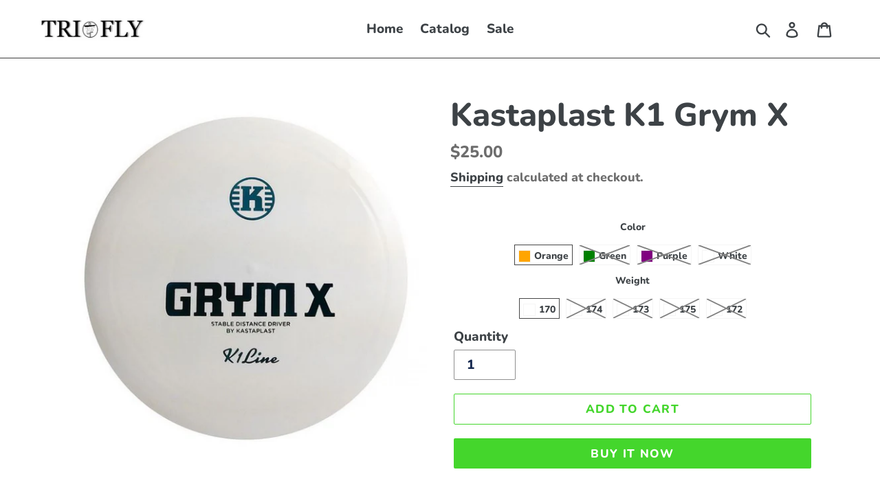

--- FILE ---
content_type: text/html; charset=utf-8
request_url: https://tri-fly.com/products/kastaplast-k1-grym-x
body_size: 30301
content:
<!doctype html>
<html class="no-js" lang="en">
<head><!-- Google Verification Tag - Start --><meta name="google-site-verification" content="7xgt8D5QFxe0uZl06sfaQZERxX0llwU0l0ZsrnCV10I" /><!-- Google Verification Tag - End -->
  <meta charset="utf-8">
  <meta http-equiv="X-UA-Compatible" content="IE=edge,chrome=1">
  <meta name="viewport" content="width=device-width,initial-scale=1">
  <meta name="theme-color" content="#44d62c">
  <link rel="canonical" href="https://tri-fly.com/products/kastaplast-k1-grym-x"><title>Kastaplast K1 Grym X
&ndash; Tri-Fly Disc Golf</title><meta name="description" content="The Kastaplast K1 Grym X is a stable distance driver that provides a well-balanced combination of accuracy and glide. This disc golf driver is designed to be a solid, dependable main driver that experienced players want. Grym translates to cruel, ferocious, vicious or fierce. As the name implies, Grym X is the beefy co"><!-- /snippets/social-meta-tags.liquid -->




<meta property="og:site_name" content="Tri-Fly Disc Golf">
<meta property="og:url" content="https://tri-fly.com/products/kastaplast-k1-grym-x">
<meta property="og:title" content="Kastaplast K1 Grym X">
<meta property="og:type" content="product">
<meta property="og:description" content="The Kastaplast K1 Grym X is a stable distance driver that provides a well-balanced combination of accuracy and glide. This disc golf driver is designed to be a solid, dependable main driver that experienced players want. Grym translates to cruel, ferocious, vicious or fierce. As the name implies, Grym X is the beefy co">

  <meta property="og:price:amount" content="25.00">
  <meta property="og:price:currency" content="USD">

<meta property="og:image" content="http://tri-fly.com/cdn/shop/products/grym-x-k1-white-1100x1100w_1200x1200.jpg?v=1663878168">
<meta property="og:image:secure_url" content="https://tri-fly.com/cdn/shop/products/grym-x-k1-white-1100x1100w_1200x1200.jpg?v=1663878168">


<meta name="twitter:card" content="summary_large_image">
<meta name="twitter:title" content="Kastaplast K1 Grym X">
<meta name="twitter:description" content="The Kastaplast K1 Grym X is a stable distance driver that provides a well-balanced combination of accuracy and glide. This disc golf driver is designed to be a solid, dependable main driver that experienced players want. Grym translates to cruel, ferocious, vicious or fierce. As the name implies, Grym X is the beefy co">


  <link href="//tri-fly.com/cdn/shop/t/2/assets/theme.scss.css?v=93439436120313464561759259408" rel="stylesheet" type="text/css" media="all" />

  <script>
    var theme = {
      strings: {
        addToCart: "Add to cart",
        soldOut: "Sold out",
        unavailable: "Unavailable",
        regularPrice: "Regular price",
        sale: "Sale",
        showMore: "Show More",
        showLess: "Show Less",
        addressError: "Error looking up that address",
        addressNoResults: "No results for that address",
        addressQueryLimit: "You have exceeded the Google API usage limit. Consider upgrading to a \u003ca href=\"https:\/\/developers.google.com\/maps\/premium\/usage-limits\"\u003ePremium Plan\u003c\/a\u003e.",
        authError: "There was a problem authenticating your Google Maps account.",
        newWindow: "Opens in a new window.",
        external: "Opens external website.",
        newWindowExternal: "Opens external website in a new window."
      },
      moneyFormat: "${{amount}}"
    }

    document.documentElement.className = document.documentElement.className.replace('no-js', 'js');
  </script><script src="//tri-fly.com/cdn/shop/t/2/assets/lazysizes.js?v=68441465964607740661580842444" async="async"></script>
  <script src="//tri-fly.com/cdn/shop/t/2/assets/vendor.js?v=121857302354663160541580842447" defer="defer"></script>
  <script src="//tri-fly.com/cdn/shop/t/2/assets/theme.js?v=86336237578957548901639150181" defer="defer"></script>

  <script>window.performance && window.performance.mark && window.performance.mark('shopify.content_for_header.start');</script><meta id="shopify-digital-wallet" name="shopify-digital-wallet" content="/3098968113/digital_wallets/dialog">
<meta name="shopify-checkout-api-token" content="a01f14b5bf6497adaabda9c2b6a0772d">
<meta id="in-context-paypal-metadata" data-shop-id="3098968113" data-venmo-supported="true" data-environment="production" data-locale="en_US" data-paypal-v4="true" data-currency="USD">
<link rel="alternate" type="application/json+oembed" href="https://tri-fly.com/products/kastaplast-k1-grym-x.oembed">
<script async="async" src="/checkouts/internal/preloads.js?locale=en-US"></script>
<script id="shopify-features" type="application/json">{"accessToken":"a01f14b5bf6497adaabda9c2b6a0772d","betas":["rich-media-storefront-analytics"],"domain":"tri-fly.com","predictiveSearch":true,"shopId":3098968113,"locale":"en"}</script>
<script>var Shopify = Shopify || {};
Shopify.shop = "tri-fly.myshopify.com";
Shopify.locale = "en";
Shopify.currency = {"active":"USD","rate":"1.0"};
Shopify.country = "US";
Shopify.theme = {"name":"Tri-Fly (NBDG copy Debut)","id":80349560881,"schema_name":"Debut","schema_version":"11.1.1","theme_store_id":null,"role":"main"};
Shopify.theme.handle = "null";
Shopify.theme.style = {"id":null,"handle":null};
Shopify.cdnHost = "tri-fly.com/cdn";
Shopify.routes = Shopify.routes || {};
Shopify.routes.root = "/";</script>
<script type="module">!function(o){(o.Shopify=o.Shopify||{}).modules=!0}(window);</script>
<script>!function(o){function n(){var o=[];function n(){o.push(Array.prototype.slice.apply(arguments))}return n.q=o,n}var t=o.Shopify=o.Shopify||{};t.loadFeatures=n(),t.autoloadFeatures=n()}(window);</script>
<script id="shop-js-analytics" type="application/json">{"pageType":"product"}</script>
<script defer="defer" async type="module" src="//tri-fly.com/cdn/shopifycloud/shop-js/modules/v2/client.init-shop-cart-sync_D0dqhulL.en.esm.js"></script>
<script defer="defer" async type="module" src="//tri-fly.com/cdn/shopifycloud/shop-js/modules/v2/chunk.common_CpVO7qML.esm.js"></script>
<script type="module">
  await import("//tri-fly.com/cdn/shopifycloud/shop-js/modules/v2/client.init-shop-cart-sync_D0dqhulL.en.esm.js");
await import("//tri-fly.com/cdn/shopifycloud/shop-js/modules/v2/chunk.common_CpVO7qML.esm.js");

  window.Shopify.SignInWithShop?.initShopCartSync?.({"fedCMEnabled":true,"windoidEnabled":true});

</script>
<script>(function() {
  var isLoaded = false;
  function asyncLoad() {
    if (isLoaded) return;
    isLoaded = true;
    var urls = ["https:\/\/cdn.shopify.com\/s\/files\/1\/0030\/9896\/8113\/t\/2\/assets\/globo.options.init.js?v=1612149295\u0026shop=tri-fly.myshopify.com","https:\/\/cdn.nfcube.com\/instafeed-efa6c189d2f02828b71ea0a56fccfbd5.js?shop=tri-fly.myshopify.com"];
    for (var i = 0; i < urls.length; i++) {
      var s = document.createElement('script');
      s.type = 'text/javascript';
      s.async = true;
      s.src = urls[i];
      var x = document.getElementsByTagName('script')[0];
      x.parentNode.insertBefore(s, x);
    }
  };
  if(window.attachEvent) {
    window.attachEvent('onload', asyncLoad);
  } else {
    window.addEventListener('load', asyncLoad, false);
  }
})();</script>
<script id="__st">var __st={"a":3098968113,"offset":-18000,"reqid":"5cb6f74a-50f6-4b9c-87b8-4333fb11b7f4-1764100821","pageurl":"tri-fly.com\/products\/kastaplast-k1-grym-x","u":"aed2c0ba5b9b","p":"product","rtyp":"product","rid":7906723201241};</script>
<script>window.ShopifyPaypalV4VisibilityTracking = true;</script>
<script id="captcha-bootstrap">!function(){'use strict';const t='contact',e='account',n='new_comment',o=[[t,t],['blogs',n],['comments',n],[t,'customer']],c=[[e,'customer_login'],[e,'guest_login'],[e,'recover_customer_password'],[e,'create_customer']],r=t=>t.map((([t,e])=>`form[action*='/${t}']:not([data-nocaptcha='true']) input[name='form_type'][value='${e}']`)).join(','),a=t=>()=>t?[...document.querySelectorAll(t)].map((t=>t.form)):[];function s(){const t=[...o],e=r(t);return a(e)}const i='password',u='form_key',d=['recaptcha-v3-token','g-recaptcha-response','h-captcha-response',i],f=()=>{try{return window.sessionStorage}catch{return}},m='__shopify_v',_=t=>t.elements[u];function p(t,e,n=!1){try{const o=window.sessionStorage,c=JSON.parse(o.getItem(e)),{data:r}=function(t){const{data:e,action:n}=t;return t[m]||n?{data:e,action:n}:{data:t,action:n}}(c);for(const[e,n]of Object.entries(r))t.elements[e]&&(t.elements[e].value=n);n&&o.removeItem(e)}catch(o){console.error('form repopulation failed',{error:o})}}const l='form_type',E='cptcha';function T(t){t.dataset[E]=!0}const w=window,h=w.document,L='Shopify',v='ce_forms',y='captcha';let A=!1;((t,e)=>{const n=(g='f06e6c50-85a8-45c8-87d0-21a2b65856fe',I='https://cdn.shopify.com/shopifycloud/storefront-forms-hcaptcha/ce_storefront_forms_captcha_hcaptcha.v1.5.2.iife.js',D={infoText:'Protected by hCaptcha',privacyText:'Privacy',termsText:'Terms'},(t,e,n)=>{const o=w[L][v],c=o.bindForm;if(c)return c(t,g,e,D).then(n);var r;o.q.push([[t,g,e,D],n]),r=I,A||(h.body.append(Object.assign(h.createElement('script'),{id:'captcha-provider',async:!0,src:r})),A=!0)});var g,I,D;w[L]=w[L]||{},w[L][v]=w[L][v]||{},w[L][v].q=[],w[L][y]=w[L][y]||{},w[L][y].protect=function(t,e){n(t,void 0,e),T(t)},Object.freeze(w[L][y]),function(t,e,n,w,h,L){const[v,y,A,g]=function(t,e,n){const i=e?o:[],u=t?c:[],d=[...i,...u],f=r(d),m=r(i),_=r(d.filter((([t,e])=>n.includes(e))));return[a(f),a(m),a(_),s()]}(w,h,L),I=t=>{const e=t.target;return e instanceof HTMLFormElement?e:e&&e.form},D=t=>v().includes(t);t.addEventListener('submit',(t=>{const e=I(t);if(!e)return;const n=D(e)&&!e.dataset.hcaptchaBound&&!e.dataset.recaptchaBound,o=_(e),c=g().includes(e)&&(!o||!o.value);(n||c)&&t.preventDefault(),c&&!n&&(function(t){try{if(!f())return;!function(t){const e=f();if(!e)return;const n=_(t);if(!n)return;const o=n.value;o&&e.removeItem(o)}(t);const e=Array.from(Array(32),(()=>Math.random().toString(36)[2])).join('');!function(t,e){_(t)||t.append(Object.assign(document.createElement('input'),{type:'hidden',name:u})),t.elements[u].value=e}(t,e),function(t,e){const n=f();if(!n)return;const o=[...t.querySelectorAll(`input[type='${i}']`)].map((({name:t})=>t)),c=[...d,...o],r={};for(const[a,s]of new FormData(t).entries())c.includes(a)||(r[a]=s);n.setItem(e,JSON.stringify({[m]:1,action:t.action,data:r}))}(t,e)}catch(e){console.error('failed to persist form',e)}}(e),e.submit())}));const S=(t,e)=>{t&&!t.dataset[E]&&(n(t,e.some((e=>e===t))),T(t))};for(const o of['focusin','change'])t.addEventListener(o,(t=>{const e=I(t);D(e)&&S(e,y())}));const B=e.get('form_key'),M=e.get(l),P=B&&M;t.addEventListener('DOMContentLoaded',(()=>{const t=y();if(P)for(const e of t)e.elements[l].value===M&&p(e,B);[...new Set([...A(),...v().filter((t=>'true'===t.dataset.shopifyCaptcha))])].forEach((e=>S(e,t)))}))}(h,new URLSearchParams(w.location.search),n,t,e,['guest_login'])})(!0,!0)}();</script>
<script integrity="sha256-52AcMU7V7pcBOXWImdc/TAGTFKeNjmkeM1Pvks/DTgc=" data-source-attribution="shopify.loadfeatures" defer="defer" src="//tri-fly.com/cdn/shopifycloud/storefront/assets/storefront/load_feature-81c60534.js" crossorigin="anonymous"></script>
<script data-source-attribution="shopify.dynamic_checkout.dynamic.init">var Shopify=Shopify||{};Shopify.PaymentButton=Shopify.PaymentButton||{isStorefrontPortableWallets:!0,init:function(){window.Shopify.PaymentButton.init=function(){};var t=document.createElement("script");t.src="https://tri-fly.com/cdn/shopifycloud/portable-wallets/latest/portable-wallets.en.js",t.type="module",document.head.appendChild(t)}};
</script>
<script data-source-attribution="shopify.dynamic_checkout.buyer_consent">
  function portableWalletsHideBuyerConsent(e){var t=document.getElementById("shopify-buyer-consent"),n=document.getElementById("shopify-subscription-policy-button");t&&n&&(t.classList.add("hidden"),t.setAttribute("aria-hidden","true"),n.removeEventListener("click",e))}function portableWalletsShowBuyerConsent(e){var t=document.getElementById("shopify-buyer-consent"),n=document.getElementById("shopify-subscription-policy-button");t&&n&&(t.classList.remove("hidden"),t.removeAttribute("aria-hidden"),n.addEventListener("click",e))}window.Shopify?.PaymentButton&&(window.Shopify.PaymentButton.hideBuyerConsent=portableWalletsHideBuyerConsent,window.Shopify.PaymentButton.showBuyerConsent=portableWalletsShowBuyerConsent);
</script>
<script>
  function portableWalletsCleanup(e){e&&e.src&&console.error("Failed to load portable wallets script "+e.src);var t=document.querySelectorAll("shopify-accelerated-checkout .shopify-payment-button__skeleton, shopify-accelerated-checkout-cart .wallet-cart-button__skeleton"),e=document.getElementById("shopify-buyer-consent");for(let e=0;e<t.length;e++)t[e].remove();e&&e.remove()}function portableWalletsNotLoadedAsModule(e){e instanceof ErrorEvent&&"string"==typeof e.message&&e.message.includes("import.meta")&&"string"==typeof e.filename&&e.filename.includes("portable-wallets")&&(window.removeEventListener("error",portableWalletsNotLoadedAsModule),window.Shopify.PaymentButton.failedToLoad=e,"loading"===document.readyState?document.addEventListener("DOMContentLoaded",window.Shopify.PaymentButton.init):window.Shopify.PaymentButton.init())}window.addEventListener("error",portableWalletsNotLoadedAsModule);
</script>

<script type="module" src="https://tri-fly.com/cdn/shopifycloud/portable-wallets/latest/portable-wallets.en.js" onError="portableWalletsCleanup(this)" crossorigin="anonymous"></script>
<script nomodule>
  document.addEventListener("DOMContentLoaded", portableWalletsCleanup);
</script>

<link id="shopify-accelerated-checkout-styles" rel="stylesheet" media="screen" href="https://tri-fly.com/cdn/shopifycloud/portable-wallets/latest/accelerated-checkout-backwards-compat.css" crossorigin="anonymous">
<style id="shopify-accelerated-checkout-cart">
        #shopify-buyer-consent {
  margin-top: 1em;
  display: inline-block;
  width: 100%;
}

#shopify-buyer-consent.hidden {
  display: none;
}

#shopify-subscription-policy-button {
  background: none;
  border: none;
  padding: 0;
  text-decoration: underline;
  font-size: inherit;
  cursor: pointer;
}

#shopify-subscription-policy-button::before {
  box-shadow: none;
}

      </style>

<script>window.performance && window.performance.mark && window.performance.mark('shopify.content_for_header.end');</script>
  
<link href="//tri-fly.com/cdn/shop/t/2/assets/panda-swatches.css?v=174677217689911108001580842444" rel="stylesheet" type="text/css" media="all" />
  

  
<!-- Start of Judge.me Core -->
<link rel="dns-prefetch" href="https://cdn.judge.me/">
<script data-cfasync='false' class='jdgm-settings-script'>window.jdgmSettings={"pagination":5,"disable_web_reviews":false,"badge_no_review_text":"No reviews","badge_n_reviews_text":"{{ n }} review/reviews","hide_badge_preview_if_no_reviews":true,"badge_hide_text":false,"enforce_center_preview_badge":false,"widget_title":"Customer Reviews","widget_open_form_text":"Write a review","widget_close_form_text":"Cancel review","widget_refresh_page_text":"Refresh page","widget_summary_text":"Based on {{ number_of_reviews }} review/reviews","widget_no_review_text":"Be the first to write a review","widget_name_field_text":"Name","widget_verified_name_field_text":"Verified Name (public)","widget_name_placeholder_text":"Enter your name (public)","widget_required_field_error_text":"This field is required.","widget_email_field_text":"Email","widget_verified_email_field_text":"Verified Email (private, can not be edited)","widget_email_placeholder_text":"Enter your email (private)","widget_email_field_error_text":"Please enter a valid email address.","widget_rating_field_text":"Rating","widget_review_title_field_text":"Review Title","widget_review_title_placeholder_text":"Give your review a title","widget_review_body_field_text":"Review","widget_review_body_placeholder_text":"Write your comments here","widget_pictures_field_text":"Picture/Video (optional)","widget_submit_review_text":"Submit Review","widget_submit_verified_review_text":"Submit Verified Review","widget_submit_success_msg_with_auto_publish":"Thank you! Please refresh the page in a few moments to see your review. You can remove or edit your review by logging into \u003ca href='https://judge.me/login' target='_blank' rel='nofollow noopener'\u003eJudge.me\u003c/a\u003e","widget_submit_success_msg_no_auto_publish":"Thank you! Your review will be published as soon as it is approved by the shop admin. You can remove or edit your review by logging into \u003ca href='https://judge.me/login' target='_blank' rel='nofollow noopener'\u003eJudge.me\u003c/a\u003e","widget_show_default_reviews_out_of_total_text":"Showing {{ n_reviews_shown }} out of {{ n_reviews }} reviews.","widget_show_all_link_text":"Show all","widget_show_less_link_text":"Show less","widget_author_said_text":"{{ reviewer_name }} said:","widget_days_text":"{{ n }} days ago","widget_weeks_text":"{{ n }} week/weeks ago","widget_months_text":"{{ n }} month/months ago","widget_years_text":"{{ n }} year/years ago","widget_yesterday_text":"Yesterday","widget_today_text":"Today","widget_replied_text":"\u003e\u003e {{ shop_name }} replied:","widget_read_more_text":"Read more","widget_rating_filter_see_all_text":"See all reviews","widget_sorting_most_recent_text":"Most Recent","widget_sorting_highest_rating_text":"Highest Rating","widget_sorting_lowest_rating_text":"Lowest Rating","widget_sorting_with_pictures_text":"Only Pictures","widget_sorting_most_helpful_text":"Most Helpful","widget_open_question_form_text":"Ask a question","widget_reviews_subtab_text":"Reviews","widget_questions_subtab_text":"Questions","widget_question_label_text":"Question","widget_answer_label_text":"Answer","widget_question_placeholder_text":"Write your question here","widget_submit_question_text":"Submit Question","widget_question_submit_success_text":"Thank you for your question! We will notify you once it gets answered.","verified_badge_text":"Verified","verified_badge_placement":"left-of-reviewer-name","widget_hide_border":false,"widget_social_share":false,"all_reviews_include_out_of_store_products":true,"all_reviews_out_of_store_text":"(out of store)","all_reviews_product_name_prefix_text":"about","enable_review_pictures":false,"widget_product_reviews_subtab_text":"Product Reviews","widget_shop_reviews_subtab_text":"Shop Reviews","widget_sorting_pictures_first_text":"Pictures First","floating_tab_button_name":"★ Judge.me Reviews","floating_tab_title":"Let customers speak for us","floating_tab_url":"https://tri-fly.com/pages/reviews","all_reviews_text_badge_text":"Customers rate us {{ shop.metafields.judgeme.all_reviews_rating | round: 1 }}/5 based on {{ shop.metafields.judgeme.all_reviews_count }} reviews.","all_reviews_text_badge_url":"https://tri-fly.com/pages/reviews","featured_carousel_title":"Let customers speak for us","featured_carousel_count_text":"from {{ n }} reviews","featured_carousel_url":"https://tri-fly.com/pages/reviews","verified_count_badge_url":"https://tri-fly.com/pages/reviews","picture_reminder_submit_button":"Upload Pictures","widget_sorting_videos_first_text":"Videos First","widget_review_pending_text":"Pending","remove_microdata_snippet":false,"preview_badge_no_question_text":"No questions","preview_badge_n_question_text":"{{ number_of_questions }} question/questions","widget_search_bar_placeholder":"Search reviews","widget_sorting_verified_only_text":"Verified only","all_reviews_page_load_more_text":"Load More Reviews","widget_public_name_text":"displayed publicly like","default_reviewer_name_has_non_latin":true,"widget_reviewer_anonymous":"Anonymous","medals_widget_title":"Judge.me Review Medals","widget_invalid_yt_video_url_error_text":"Not a YouTube video URL","widget_max_length_field_error_text":"Please enter no more than {0} characters.","widget_load_with_code_splitting":true,"widget_ugc_title":"Made by us, Shared by you","widget_ugc_subtitle":"Tag us to see your picture featured in our page","widget_ugc_primary_button_text":"Buy Now","widget_ugc_secondary_button_text":"Load More","widget_ugc_reviews_button_text":"View Reviews","widget_rating_metafield_value_type":true,"widget_summary_average_rating_text":"{{ average_rating }} out of 5","widget_media_grid_title":"Customer photos \u0026 videos","widget_media_grid_see_more_text":"See more","widget_verified_by_judgeme_text":"Verified by Judge.me","widget_verified_by_judgeme_text_in_store_medals":"Verified by Judge.me","widget_media_field_exceed_quantity_message":"Sorry, we can only accept {{ max_media }} for one review.","widget_media_field_exceed_limit_message":"{{ file_name }} is too large, please select a {{ media_type }} less than {{ size_limit }}MB.","widget_review_submitted_text":"Review Submitted!","widget_question_submitted_text":"Question Submitted!","widget_close_form_text_question":"Cancel","widget_write_your_answer_here_text":"Write your answer here","widget_show_collected_by_judgeme":false,"widget_collected_by_judgeme_text":"collected by Judge.me","widget_load_more_text":"Load More","widget_full_review_text":"Full Review","widget_read_more_reviews_text":"Read More Reviews","widget_read_questions_text":"Read Questions","widget_questions_and_answers_text":"Questions \u0026 Answers","widget_verified_by_text":"Verified by","widget_number_of_reviews_text":"{{ number_of_reviews }} reviews","widget_back_button_text":"Back","widget_next_button_text":"Next","custom_forms_style":"vertical","preview_badge_collection_page_install_preference":true,"preview_badge_product_page_install_preference":true,"review_widget_best_location":true,"platform":"shopify","branding_url":"https://judge.me/reviews/tri-fly.myshopify.com","branding_text":"Powered by Judge.me","locale":"en","reply_name":"Tri-Fly Disc Golf","widget_version":"2.1","footer":true,"autopublish":true,"review_dates":true,"enable_custom_form":false};</script> <style class='jdgm-settings-style'>.jdgm-xx{left:0}.jdgm-prev-badge[data-average-rating='0.00']{display:none !important}.jdgm-author-all-initials{display:none !important}.jdgm-author-last-initial{display:none !important}.jdgm-rev-widg__title{visibility:hidden}.jdgm-rev-widg__summary-text{visibility:hidden}.jdgm-prev-badge__text{visibility:hidden}.jdgm-rev__replier:before{content:'tri-fly.com'}.jdgm-rev__prod-link-prefix:before{content:'about'}.jdgm-rev__out-of-store-text:before{content:'(out of store)'}@media only screen and (min-width: 768px){.jdgm-rev__pics .jdgm-rev_all-rev-page-picture-separator,.jdgm-rev__pics .jdgm-rev__product-picture{display:none}}@media only screen and (max-width: 768px){.jdgm-rev__pics .jdgm-rev_all-rev-page-picture-separator,.jdgm-rev__pics .jdgm-rev__product-picture{display:none}}.jdgm-preview-badge[data-template="index"]{display:none !important}.jdgm-verified-count-badget[data-from-snippet="true"]{display:none !important}.jdgm-carousel-wrapper[data-from-snippet="true"]{display:none !important}.jdgm-all-reviews-text[data-from-snippet="true"]{display:none !important}.jdgm-medals-section[data-from-snippet="true"]{display:none !important}.jdgm-ugc-media-wrapper[data-from-snippet="true"]{display:none !important}
</style>

  
  
  
  <style class='jdgm-miracle-styles'>
  @-webkit-keyframes jdgm-spin{0%{-webkit-transform:rotate(0deg);-ms-transform:rotate(0deg);transform:rotate(0deg)}100%{-webkit-transform:rotate(359deg);-ms-transform:rotate(359deg);transform:rotate(359deg)}}@keyframes jdgm-spin{0%{-webkit-transform:rotate(0deg);-ms-transform:rotate(0deg);transform:rotate(0deg)}100%{-webkit-transform:rotate(359deg);-ms-transform:rotate(359deg);transform:rotate(359deg)}}@font-face{font-family:'JudgemeStar';src:url("[data-uri]") format("woff");font-weight:normal;font-style:normal}.jdgm-star{font-family:'JudgemeStar';display:inline !important;text-decoration:none !important;padding:0 4px 0 0 !important;margin:0 !important;font-weight:bold;opacity:1;-webkit-font-smoothing:antialiased;-moz-osx-font-smoothing:grayscale}.jdgm-star:hover{opacity:1}.jdgm-star:last-of-type{padding:0 !important}.jdgm-star.jdgm--on:before{content:"\e000"}.jdgm-star.jdgm--off:before{content:"\e001"}.jdgm-star.jdgm--half:before{content:"\e002"}.jdgm-widget *{margin:0;line-height:1.4;-webkit-box-sizing:border-box;-moz-box-sizing:border-box;box-sizing:border-box;-webkit-overflow-scrolling:touch}.jdgm-hidden{display:none !important;visibility:hidden !important}.jdgm-temp-hidden{display:none}.jdgm-spinner{width:40px;height:40px;margin:auto;border-radius:50%;border-top:2px solid #eee;border-right:2px solid #eee;border-bottom:2px solid #eee;border-left:2px solid #ccc;-webkit-animation:jdgm-spin 0.8s infinite linear;animation:jdgm-spin 0.8s infinite linear}.jdgm-prev-badge{display:block !important}

</style>


  
  
   


<script data-cfasync='false' class='jdgm-script'>
!function(e){window.jdgm=window.jdgm||{},jdgm.CDN_HOST="https://cdn.judge.me/",
jdgm.docReady=function(d){(e.attachEvent?"complete"===e.readyState:"loading"!==e.readyState)?
setTimeout(d,0):e.addEventListener("DOMContentLoaded",d)},jdgm.loadCSS=function(d,t,o,s){
!o&&jdgm.loadCSS.requestedUrls.indexOf(d)>=0||(jdgm.loadCSS.requestedUrls.push(d),
(s=e.createElement("link")).rel="stylesheet",s.class="jdgm-stylesheet",s.media="nope!",
s.href=d,s.onload=function(){this.media="all",t&&setTimeout(t)},e.body.appendChild(s))},
jdgm.loadCSS.requestedUrls=[],jdgm.docReady(function(){(window.jdgmLoadCSS||e.querySelectorAll(
".jdgm-widget, .jdgm-all-reviews-page").length>0)&&(jdgmSettings.widget_load_with_code_splitting?
parseFloat(jdgmSettings.widget_version)>=3?jdgm.loadCSS(jdgm.CDN_HOST+"widget_v3/base.css"):
jdgm.loadCSS(jdgm.CDN_HOST+"widget/base.css"):jdgm.loadCSS(jdgm.CDN_HOST+"shopify_v2.css"))})}(document);
</script>
<script async data-cfasync="false" type="text/javascript" src="https://cdn.judge.me/loader.js"></script>

<noscript><link rel="stylesheet" type="text/css" media="all" href="https://cdn.judge.me/shopify_v2.css"></noscript>
<!-- End of Judge.me Core -->


<link href="https://monorail-edge.shopifysvc.com" rel="dns-prefetch">
<script>(function(){if ("sendBeacon" in navigator && "performance" in window) {try {var session_token_from_headers = performance.getEntriesByType('navigation')[0].serverTiming.find(x => x.name == '_s').description;} catch {var session_token_from_headers = undefined;}var session_cookie_matches = document.cookie.match(/_shopify_s=([^;]*)/);var session_token_from_cookie = session_cookie_matches && session_cookie_matches.length === 2 ? session_cookie_matches[1] : "";var session_token = session_token_from_headers || session_token_from_cookie || "";function handle_abandonment_event(e) {var entries = performance.getEntries().filter(function(entry) {return /monorail-edge.shopifysvc.com/.test(entry.name);});if (!window.abandonment_tracked && entries.length === 0) {window.abandonment_tracked = true;var currentMs = Date.now();var navigation_start = performance.timing.navigationStart;var payload = {shop_id: 3098968113,url: window.location.href,navigation_start,duration: currentMs - navigation_start,session_token,page_type: "product"};window.navigator.sendBeacon("https://monorail-edge.shopifysvc.com/v1/produce", JSON.stringify({schema_id: "online_store_buyer_site_abandonment/1.1",payload: payload,metadata: {event_created_at_ms: currentMs,event_sent_at_ms: currentMs}}));}}window.addEventListener('pagehide', handle_abandonment_event);}}());</script>
<script id="web-pixels-manager-setup">(function e(e,d,r,n,o){if(void 0===o&&(o={}),!Boolean(null===(a=null===(i=window.Shopify)||void 0===i?void 0:i.analytics)||void 0===a?void 0:a.replayQueue)){var i,a;window.Shopify=window.Shopify||{};var t=window.Shopify;t.analytics=t.analytics||{};var s=t.analytics;s.replayQueue=[],s.publish=function(e,d,r){return s.replayQueue.push([e,d,r]),!0};try{self.performance.mark("wpm:start")}catch(e){}var l=function(){var e={modern:/Edge?\/(1{2}[4-9]|1[2-9]\d|[2-9]\d{2}|\d{4,})\.\d+(\.\d+|)|Firefox\/(1{2}[4-9]|1[2-9]\d|[2-9]\d{2}|\d{4,})\.\d+(\.\d+|)|Chrom(ium|e)\/(9{2}|\d{3,})\.\d+(\.\d+|)|(Maci|X1{2}).+ Version\/(15\.\d+|(1[6-9]|[2-9]\d|\d{3,})\.\d+)([,.]\d+|)( \(\w+\)|)( Mobile\/\w+|) Safari\/|Chrome.+OPR\/(9{2}|\d{3,})\.\d+\.\d+|(CPU[ +]OS|iPhone[ +]OS|CPU[ +]iPhone|CPU IPhone OS|CPU iPad OS)[ +]+(15[._]\d+|(1[6-9]|[2-9]\d|\d{3,})[._]\d+)([._]\d+|)|Android:?[ /-](13[3-9]|1[4-9]\d|[2-9]\d{2}|\d{4,})(\.\d+|)(\.\d+|)|Android.+Firefox\/(13[5-9]|1[4-9]\d|[2-9]\d{2}|\d{4,})\.\d+(\.\d+|)|Android.+Chrom(ium|e)\/(13[3-9]|1[4-9]\d|[2-9]\d{2}|\d{4,})\.\d+(\.\d+|)|SamsungBrowser\/([2-9]\d|\d{3,})\.\d+/,legacy:/Edge?\/(1[6-9]|[2-9]\d|\d{3,})\.\d+(\.\d+|)|Firefox\/(5[4-9]|[6-9]\d|\d{3,})\.\d+(\.\d+|)|Chrom(ium|e)\/(5[1-9]|[6-9]\d|\d{3,})\.\d+(\.\d+|)([\d.]+$|.*Safari\/(?![\d.]+ Edge\/[\d.]+$))|(Maci|X1{2}).+ Version\/(10\.\d+|(1[1-9]|[2-9]\d|\d{3,})\.\d+)([,.]\d+|)( \(\w+\)|)( Mobile\/\w+|) Safari\/|Chrome.+OPR\/(3[89]|[4-9]\d|\d{3,})\.\d+\.\d+|(CPU[ +]OS|iPhone[ +]OS|CPU[ +]iPhone|CPU IPhone OS|CPU iPad OS)[ +]+(10[._]\d+|(1[1-9]|[2-9]\d|\d{3,})[._]\d+)([._]\d+|)|Android:?[ /-](13[3-9]|1[4-9]\d|[2-9]\d{2}|\d{4,})(\.\d+|)(\.\d+|)|Mobile Safari.+OPR\/([89]\d|\d{3,})\.\d+\.\d+|Android.+Firefox\/(13[5-9]|1[4-9]\d|[2-9]\d{2}|\d{4,})\.\d+(\.\d+|)|Android.+Chrom(ium|e)\/(13[3-9]|1[4-9]\d|[2-9]\d{2}|\d{4,})\.\d+(\.\d+|)|Android.+(UC? ?Browser|UCWEB|U3)[ /]?(15\.([5-9]|\d{2,})|(1[6-9]|[2-9]\d|\d{3,})\.\d+)\.\d+|SamsungBrowser\/(5\.\d+|([6-9]|\d{2,})\.\d+)|Android.+MQ{2}Browser\/(14(\.(9|\d{2,})|)|(1[5-9]|[2-9]\d|\d{3,})(\.\d+|))(\.\d+|)|K[Aa][Ii]OS\/(3\.\d+|([4-9]|\d{2,})\.\d+)(\.\d+|)/},d=e.modern,r=e.legacy,n=navigator.userAgent;return n.match(d)?"modern":n.match(r)?"legacy":"unknown"}(),u="modern"===l?"modern":"legacy",c=(null!=n?n:{modern:"",legacy:""})[u],f=function(e){return[e.baseUrl,"/wpm","/b",e.hashVersion,"modern"===e.buildTarget?"m":"l",".js"].join("")}({baseUrl:d,hashVersion:r,buildTarget:u}),m=function(e){var d=e.version,r=e.bundleTarget,n=e.surface,o=e.pageUrl,i=e.monorailEndpoint;return{emit:function(e){var a=e.status,t=e.errorMsg,s=(new Date).getTime(),l=JSON.stringify({metadata:{event_sent_at_ms:s},events:[{schema_id:"web_pixels_manager_load/3.1",payload:{version:d,bundle_target:r,page_url:o,status:a,surface:n,error_msg:t},metadata:{event_created_at_ms:s}}]});if(!i)return console&&console.warn&&console.warn("[Web Pixels Manager] No Monorail endpoint provided, skipping logging."),!1;try{return self.navigator.sendBeacon.bind(self.navigator)(i,l)}catch(e){}var u=new XMLHttpRequest;try{return u.open("POST",i,!0),u.setRequestHeader("Content-Type","text/plain"),u.send(l),!0}catch(e){return console&&console.warn&&console.warn("[Web Pixels Manager] Got an unhandled error while logging to Monorail."),!1}}}}({version:r,bundleTarget:l,surface:e.surface,pageUrl:self.location.href,monorailEndpoint:e.monorailEndpoint});try{o.browserTarget=l,function(e){var d=e.src,r=e.async,n=void 0===r||r,o=e.onload,i=e.onerror,a=e.sri,t=e.scriptDataAttributes,s=void 0===t?{}:t,l=document.createElement("script"),u=document.querySelector("head"),c=document.querySelector("body");if(l.async=n,l.src=d,a&&(l.integrity=a,l.crossOrigin="anonymous"),s)for(var f in s)if(Object.prototype.hasOwnProperty.call(s,f))try{l.dataset[f]=s[f]}catch(e){}if(o&&l.addEventListener("load",o),i&&l.addEventListener("error",i),u)u.appendChild(l);else{if(!c)throw new Error("Did not find a head or body element to append the script");c.appendChild(l)}}({src:f,async:!0,onload:function(){if(!function(){var e,d;return Boolean(null===(d=null===(e=window.Shopify)||void 0===e?void 0:e.analytics)||void 0===d?void 0:d.initialized)}()){var d=window.webPixelsManager.init(e)||void 0;if(d){var r=window.Shopify.analytics;r.replayQueue.forEach((function(e){var r=e[0],n=e[1],o=e[2];d.publishCustomEvent(r,n,o)})),r.replayQueue=[],r.publish=d.publishCustomEvent,r.visitor=d.visitor,r.initialized=!0}}},onerror:function(){return m.emit({status:"failed",errorMsg:"".concat(f," has failed to load")})},sri:function(e){var d=/^sha384-[A-Za-z0-9+/=]+$/;return"string"==typeof e&&d.test(e)}(c)?c:"",scriptDataAttributes:o}),m.emit({status:"loading"})}catch(e){m.emit({status:"failed",errorMsg:(null==e?void 0:e.message)||"Unknown error"})}}})({shopId: 3098968113,storefrontBaseUrl: "https://tri-fly.com",extensionsBaseUrl: "https://extensions.shopifycdn.com/cdn/shopifycloud/web-pixels-manager",monorailEndpoint: "https://monorail-edge.shopifysvc.com/unstable/produce_batch",surface: "storefront-renderer",enabledBetaFlags: ["2dca8a86"],webPixelsConfigList: [{"id":"943030489","configuration":"{\"webPixelName\":\"Judge.me\"}","eventPayloadVersion":"v1","runtimeContext":"STRICT","scriptVersion":"34ad157958823915625854214640f0bf","type":"APP","apiClientId":683015,"privacyPurposes":["ANALYTICS"],"dataSharingAdjustments":{"protectedCustomerApprovalScopes":["read_customer_email","read_customer_name","read_customer_personal_data","read_customer_phone"]}},{"id":"79855833","eventPayloadVersion":"v1","runtimeContext":"LAX","scriptVersion":"1","type":"CUSTOM","privacyPurposes":["ANALYTICS"],"name":"Google Analytics tag (migrated)"},{"id":"shopify-app-pixel","configuration":"{}","eventPayloadVersion":"v1","runtimeContext":"STRICT","scriptVersion":"0450","apiClientId":"shopify-pixel","type":"APP","privacyPurposes":["ANALYTICS","MARKETING"]},{"id":"shopify-custom-pixel","eventPayloadVersion":"v1","runtimeContext":"LAX","scriptVersion":"0450","apiClientId":"shopify-pixel","type":"CUSTOM","privacyPurposes":["ANALYTICS","MARKETING"]}],isMerchantRequest: false,initData: {"shop":{"name":"Tri-Fly Disc Golf","paymentSettings":{"currencyCode":"USD"},"myshopifyDomain":"tri-fly.myshopify.com","countryCode":"US","storefrontUrl":"https:\/\/tri-fly.com"},"customer":null,"cart":null,"checkout":null,"productVariants":[{"price":{"amount":25.0,"currencyCode":"USD"},"product":{"title":"Kastaplast K1 Grym X","vendor":"Discs Unlimited, Inc","id":"7906723201241","untranslatedTitle":"Kastaplast K1 Grym X","url":"\/products\/kastaplast-k1-grym-x","type":""},"id":"43399151026393","image":{"src":"\/\/tri-fly.com\/cdn\/shop\/products\/grym-x-k1-white-1100x1100w.jpg?v=1663878168"},"sku":"kasta-k1-grymx-orange-170","title":"Orange \/ 170","untranslatedTitle":"Orange \/ 170"},{"price":{"amount":25.0,"currencyCode":"USD"},"product":{"title":"Kastaplast K1 Grym X","vendor":"Discs Unlimited, Inc","id":"7906723201241","untranslatedTitle":"Kastaplast K1 Grym X","url":"\/products\/kastaplast-k1-grym-x","type":""},"id":"43403161632985","image":{"src":"\/\/tri-fly.com\/cdn\/shop\/products\/grym-x-k1-white-1100x1100w.jpg?v=1663878168"},"sku":"kasta-k1-grymx-green-174","title":"Green \/ 174","untranslatedTitle":"Green \/ 174"},{"price":{"amount":25.0,"currencyCode":"USD"},"product":{"title":"Kastaplast K1 Grym X","vendor":"Discs Unlimited, Inc","id":"7906723201241","untranslatedTitle":"Kastaplast K1 Grym X","url":"\/products\/kastaplast-k1-grym-x","type":""},"id":"43403162026201","image":{"src":"\/\/tri-fly.com\/cdn\/shop\/products\/grym-x-k1-white-1100x1100w.jpg?v=1663878168"},"sku":"kasta-k1-grymx-green-173","title":"Green \/ 173","untranslatedTitle":"Green \/ 173"},{"price":{"amount":25.0,"currencyCode":"USD"},"product":{"title":"Kastaplast K1 Grym X","vendor":"Discs Unlimited, Inc","id":"7906723201241","untranslatedTitle":"Kastaplast K1 Grym X","url":"\/products\/kastaplast-k1-grym-x","type":""},"id":"43403162517721","image":{"src":"\/\/tri-fly.com\/cdn\/shop\/products\/grym-x-k1-white-1100x1100w.jpg?v=1663878168"},"sku":"kasta-k1-grymx-green-175","title":"Green \/ 175","untranslatedTitle":"Green \/ 175"},{"price":{"amount":25.0,"currencyCode":"USD"},"product":{"title":"Kastaplast K1 Grym X","vendor":"Discs Unlimited, Inc","id":"7906723201241","untranslatedTitle":"Kastaplast K1 Grym X","url":"\/products\/kastaplast-k1-grym-x","type":""},"id":"43403162779865","image":{"src":"\/\/tri-fly.com\/cdn\/shop\/products\/grym-x-k1-white-1100x1100w.jpg?v=1663878168"},"sku":"kasta-k1-grymx-purple-173","title":"Purple \/ 173","untranslatedTitle":"Purple \/ 173"},{"price":{"amount":25.0,"currencyCode":"USD"},"product":{"title":"Kastaplast K1 Grym X","vendor":"Discs Unlimited, Inc","id":"7906723201241","untranslatedTitle":"Kastaplast K1 Grym X","url":"\/products\/kastaplast-k1-grym-x","type":""},"id":"43403163238617","image":{"src":"\/\/tri-fly.com\/cdn\/shop\/products\/grym-x-k1-white-1100x1100w.jpg?v=1663878168"},"sku":"kasta-k1-grymx-white-172","title":"White \/ 172","untranslatedTitle":"White \/ 172"}],"purchasingCompany":null},},"https://tri-fly.com/cdn","ae1676cfwd2530674p4253c800m34e853cb",{"modern":"","legacy":""},{"shopId":"3098968113","storefrontBaseUrl":"https:\/\/tri-fly.com","extensionBaseUrl":"https:\/\/extensions.shopifycdn.com\/cdn\/shopifycloud\/web-pixels-manager","surface":"storefront-renderer","enabledBetaFlags":"[\"2dca8a86\"]","isMerchantRequest":"false","hashVersion":"ae1676cfwd2530674p4253c800m34e853cb","publish":"custom","events":"[[\"page_viewed\",{}],[\"product_viewed\",{\"productVariant\":{\"price\":{\"amount\":25.0,\"currencyCode\":\"USD\"},\"product\":{\"title\":\"Kastaplast K1 Grym X\",\"vendor\":\"Discs Unlimited, Inc\",\"id\":\"7906723201241\",\"untranslatedTitle\":\"Kastaplast K1 Grym X\",\"url\":\"\/products\/kastaplast-k1-grym-x\",\"type\":\"\"},\"id\":\"43399151026393\",\"image\":{\"src\":\"\/\/tri-fly.com\/cdn\/shop\/products\/grym-x-k1-white-1100x1100w.jpg?v=1663878168\"},\"sku\":\"kasta-k1-grymx-orange-170\",\"title\":\"Orange \/ 170\",\"untranslatedTitle\":\"Orange \/ 170\"}}]]"});</script><script>
  window.ShopifyAnalytics = window.ShopifyAnalytics || {};
  window.ShopifyAnalytics.meta = window.ShopifyAnalytics.meta || {};
  window.ShopifyAnalytics.meta.currency = 'USD';
  var meta = {"product":{"id":7906723201241,"gid":"gid:\/\/shopify\/Product\/7906723201241","vendor":"Discs Unlimited, Inc","type":"","variants":[{"id":43399151026393,"price":2500,"name":"Kastaplast K1 Grym X - Orange \/ 170","public_title":"Orange \/ 170","sku":"kasta-k1-grymx-orange-170"},{"id":43403161632985,"price":2500,"name":"Kastaplast K1 Grym X - Green \/ 174","public_title":"Green \/ 174","sku":"kasta-k1-grymx-green-174"},{"id":43403162026201,"price":2500,"name":"Kastaplast K1 Grym X - Green \/ 173","public_title":"Green \/ 173","sku":"kasta-k1-grymx-green-173"},{"id":43403162517721,"price":2500,"name":"Kastaplast K1 Grym X - Green \/ 175","public_title":"Green \/ 175","sku":"kasta-k1-grymx-green-175"},{"id":43403162779865,"price":2500,"name":"Kastaplast K1 Grym X - Purple \/ 173","public_title":"Purple \/ 173","sku":"kasta-k1-grymx-purple-173"},{"id":43403163238617,"price":2500,"name":"Kastaplast K1 Grym X - White \/ 172","public_title":"White \/ 172","sku":"kasta-k1-grymx-white-172"}],"remote":false},"page":{"pageType":"product","resourceType":"product","resourceId":7906723201241}};
  for (var attr in meta) {
    window.ShopifyAnalytics.meta[attr] = meta[attr];
  }
</script>
<script class="analytics">
  (function () {
    var customDocumentWrite = function(content) {
      var jquery = null;

      if (window.jQuery) {
        jquery = window.jQuery;
      } else if (window.Checkout && window.Checkout.$) {
        jquery = window.Checkout.$;
      }

      if (jquery) {
        jquery('body').append(content);
      }
    };

    var hasLoggedConversion = function(token) {
      if (token) {
        return document.cookie.indexOf('loggedConversion=' + token) !== -1;
      }
      return false;
    }

    var setCookieIfConversion = function(token) {
      if (token) {
        var twoMonthsFromNow = new Date(Date.now());
        twoMonthsFromNow.setMonth(twoMonthsFromNow.getMonth() + 2);

        document.cookie = 'loggedConversion=' + token + '; expires=' + twoMonthsFromNow;
      }
    }

    var trekkie = window.ShopifyAnalytics.lib = window.trekkie = window.trekkie || [];
    if (trekkie.integrations) {
      return;
    }
    trekkie.methods = [
      'identify',
      'page',
      'ready',
      'track',
      'trackForm',
      'trackLink'
    ];
    trekkie.factory = function(method) {
      return function() {
        var args = Array.prototype.slice.call(arguments);
        args.unshift(method);
        trekkie.push(args);
        return trekkie;
      };
    };
    for (var i = 0; i < trekkie.methods.length; i++) {
      var key = trekkie.methods[i];
      trekkie[key] = trekkie.factory(key);
    }
    trekkie.load = function(config) {
      trekkie.config = config || {};
      trekkie.config.initialDocumentCookie = document.cookie;
      var first = document.getElementsByTagName('script')[0];
      var script = document.createElement('script');
      script.type = 'text/javascript';
      script.onerror = function(e) {
        var scriptFallback = document.createElement('script');
        scriptFallback.type = 'text/javascript';
        scriptFallback.onerror = function(error) {
                var Monorail = {
      produce: function produce(monorailDomain, schemaId, payload) {
        var currentMs = new Date().getTime();
        var event = {
          schema_id: schemaId,
          payload: payload,
          metadata: {
            event_created_at_ms: currentMs,
            event_sent_at_ms: currentMs
          }
        };
        return Monorail.sendRequest("https://" + monorailDomain + "/v1/produce", JSON.stringify(event));
      },
      sendRequest: function sendRequest(endpointUrl, payload) {
        // Try the sendBeacon API
        if (window && window.navigator && typeof window.navigator.sendBeacon === 'function' && typeof window.Blob === 'function' && !Monorail.isIos12()) {
          var blobData = new window.Blob([payload], {
            type: 'text/plain'
          });

          if (window.navigator.sendBeacon(endpointUrl, blobData)) {
            return true;
          } // sendBeacon was not successful

        } // XHR beacon

        var xhr = new XMLHttpRequest();

        try {
          xhr.open('POST', endpointUrl);
          xhr.setRequestHeader('Content-Type', 'text/plain');
          xhr.send(payload);
        } catch (e) {
          console.log(e);
        }

        return false;
      },
      isIos12: function isIos12() {
        return window.navigator.userAgent.lastIndexOf('iPhone; CPU iPhone OS 12_') !== -1 || window.navigator.userAgent.lastIndexOf('iPad; CPU OS 12_') !== -1;
      }
    };
    Monorail.produce('monorail-edge.shopifysvc.com',
      'trekkie_storefront_load_errors/1.1',
      {shop_id: 3098968113,
      theme_id: 80349560881,
      app_name: "storefront",
      context_url: window.location.href,
      source_url: "//tri-fly.com/cdn/s/trekkie.storefront.3c703df509f0f96f3237c9daa54e2777acf1a1dd.min.js"});

        };
        scriptFallback.async = true;
        scriptFallback.src = '//tri-fly.com/cdn/s/trekkie.storefront.3c703df509f0f96f3237c9daa54e2777acf1a1dd.min.js';
        first.parentNode.insertBefore(scriptFallback, first);
      };
      script.async = true;
      script.src = '//tri-fly.com/cdn/s/trekkie.storefront.3c703df509f0f96f3237c9daa54e2777acf1a1dd.min.js';
      first.parentNode.insertBefore(script, first);
    };
    trekkie.load(
      {"Trekkie":{"appName":"storefront","development":false,"defaultAttributes":{"shopId":3098968113,"isMerchantRequest":null,"themeId":80349560881,"themeCityHash":"2581764179720084839","contentLanguage":"en","currency":"USD","eventMetadataId":"05081dd5-88bb-4023-9755-ab1dead94eb6"},"isServerSideCookieWritingEnabled":true,"monorailRegion":"shop_domain","enabledBetaFlags":["f0df213a"]},"Session Attribution":{},"S2S":{"facebookCapiEnabled":false,"source":"trekkie-storefront-renderer","apiClientId":580111}}
    );

    var loaded = false;
    trekkie.ready(function() {
      if (loaded) return;
      loaded = true;

      window.ShopifyAnalytics.lib = window.trekkie;

      var originalDocumentWrite = document.write;
      document.write = customDocumentWrite;
      try { window.ShopifyAnalytics.merchantGoogleAnalytics.call(this); } catch(error) {};
      document.write = originalDocumentWrite;

      window.ShopifyAnalytics.lib.page(null,{"pageType":"product","resourceType":"product","resourceId":7906723201241,"shopifyEmitted":true});

      var match = window.location.pathname.match(/checkouts\/(.+)\/(thank_you|post_purchase)/)
      var token = match? match[1]: undefined;
      if (!hasLoggedConversion(token)) {
        setCookieIfConversion(token);
        window.ShopifyAnalytics.lib.track("Viewed Product",{"currency":"USD","variantId":43399151026393,"productId":7906723201241,"productGid":"gid:\/\/shopify\/Product\/7906723201241","name":"Kastaplast K1 Grym X - Orange \/ 170","price":"25.00","sku":"kasta-k1-grymx-orange-170","brand":"Discs Unlimited, Inc","variant":"Orange \/ 170","category":"","nonInteraction":true,"remote":false},undefined,undefined,{"shopifyEmitted":true});
      window.ShopifyAnalytics.lib.track("monorail:\/\/trekkie_storefront_viewed_product\/1.1",{"currency":"USD","variantId":43399151026393,"productId":7906723201241,"productGid":"gid:\/\/shopify\/Product\/7906723201241","name":"Kastaplast K1 Grym X - Orange \/ 170","price":"25.00","sku":"kasta-k1-grymx-orange-170","brand":"Discs Unlimited, Inc","variant":"Orange \/ 170","category":"","nonInteraction":true,"remote":false,"referer":"https:\/\/tri-fly.com\/products\/kastaplast-k1-grym-x"});
      }
    });


        var eventsListenerScript = document.createElement('script');
        eventsListenerScript.async = true;
        eventsListenerScript.src = "//tri-fly.com/cdn/shopifycloud/storefront/assets/shop_events_listener-3da45d37.js";
        document.getElementsByTagName('head')[0].appendChild(eventsListenerScript);

})();</script>
  <script>
  if (!window.ga || (window.ga && typeof window.ga !== 'function')) {
    window.ga = function ga() {
      (window.ga.q = window.ga.q || []).push(arguments);
      if (window.Shopify && window.Shopify.analytics && typeof window.Shopify.analytics.publish === 'function') {
        window.Shopify.analytics.publish("ga_stub_called", {}, {sendTo: "google_osp_migration"});
      }
      console.error("Shopify's Google Analytics stub called with:", Array.from(arguments), "\nSee https://help.shopify.com/manual/promoting-marketing/pixels/pixel-migration#google for more information.");
    };
    if (window.Shopify && window.Shopify.analytics && typeof window.Shopify.analytics.publish === 'function') {
      window.Shopify.analytics.publish("ga_stub_initialized", {}, {sendTo: "google_osp_migration"});
    }
  }
</script>
<script
  defer
  src="https://tri-fly.com/cdn/shopifycloud/perf-kit/shopify-perf-kit-2.1.2.min.js"
  data-application="storefront-renderer"
  data-shop-id="3098968113"
  data-render-region="gcp-us-east1"
  data-page-type="product"
  data-theme-instance-id="80349560881"
  data-theme-name="Debut"
  data-theme-version="11.1.1"
  data-monorail-region="shop_domain"
  data-resource-timing-sampling-rate="10"
  data-shs="true"
  data-shs-beacon="true"
  data-shs-export-with-fetch="true"
  data-shs-logs-sample-rate="1"
></script>
</head>

<body class="template-product">

  <a class="in-page-link visually-hidden skip-link" href="#MainContent">Skip to content</a>

  <div id="SearchDrawer" class="search-bar drawer drawer--top" role="dialog" aria-modal="true" aria-label="Search">
    <div class="search-bar__table">
      <div class="search-bar__table-cell search-bar__form-wrapper">
        <form class="search search-bar__form" action="/search" method="get" role="search">
          <input class="search__input search-bar__input" type="search" name="q" value="" placeholder="Search" aria-label="Search">
          <button class="search-bar__submit search__submit btn--link" type="submit">
            <svg aria-hidden="true" focusable="false" role="presentation" class="icon icon-search" viewBox="0 0 37 40"><path d="M35.6 36l-9.8-9.8c4.1-5.4 3.6-13.2-1.3-18.1-5.4-5.4-14.2-5.4-19.7 0-5.4 5.4-5.4 14.2 0 19.7 2.6 2.6 6.1 4.1 9.8 4.1 3 0 5.9-1 8.3-2.8l9.8 9.8c.4.4.9.6 1.4.6s1-.2 1.4-.6c.9-.9.9-2.1.1-2.9zm-20.9-8.2c-2.6 0-5.1-1-7-2.9-3.9-3.9-3.9-10.1 0-14C9.6 9 12.2 8 14.7 8s5.1 1 7 2.9c3.9 3.9 3.9 10.1 0 14-1.9 1.9-4.4 2.9-7 2.9z"/></svg>
            <span class="icon__fallback-text">Submit</span>
          </button>
        </form>
      </div>
      <div class="search-bar__table-cell text-right">
        <button type="button" class="btn--link search-bar__close js-drawer-close">
          <svg aria-hidden="true" focusable="false" role="presentation" class="icon icon-close" viewBox="0 0 40 40"><path d="M23.868 20.015L39.117 4.78c1.11-1.108 1.11-2.77 0-3.877-1.109-1.108-2.773-1.108-3.882 0L19.986 16.137 4.737.904C3.628-.204 1.965-.204.856.904c-1.11 1.108-1.11 2.77 0 3.877l15.249 15.234L.855 35.248c-1.108 1.108-1.108 2.77 0 3.877.555.554 1.248.831 1.942.831s1.386-.277 1.94-.83l15.25-15.234 15.248 15.233c.555.554 1.248.831 1.941.831s1.387-.277 1.941-.83c1.11-1.109 1.11-2.77 0-3.878L23.868 20.015z" class="layer"/></svg>
          <span class="icon__fallback-text">Close search</span>
        </button>
      </div>
    </div>
  </div>

  <div id="shopify-section-header" class="shopify-section">
  <style>
    
      .site-header__logo-image {
        max-width: 160px;
      }
    

    
      .site-header__logo-image {
        margin: 0;
      }
    
  </style>


<div data-section-id="header" data-section-type="header-section">
  
    
  

  <header class="site-header border-bottom logo--left" role="banner">
    <div class="grid grid--no-gutters grid--table site-header__mobile-nav">
      

      <div class="grid__item medium-up--one-quarter logo-align--left">
        
        
          <div class="h2 site-header__logo">
        
          
<a href="/" class="site-header__logo-image">
              
              <img class="lazyload js"
                   src="//tri-fly.com/cdn/shop/files/Screen-Shot-2013-09-02-at-10.10.58-AM1_300x300.png?v=1613291089"
                   data-src="//tri-fly.com/cdn/shop/files/Screen-Shot-2013-09-02-at-10.10.58-AM1_{width}x.png?v=1613291089"
                   data-widths="[180, 360, 540, 720, 900, 1080, 1296, 1512, 1728, 2048]"
                   data-aspectratio="3.789473684210526"
                   data-sizes="auto"
                   alt="Tri-Fly Disc Golf"
                   style="max-width: 160px">
              <noscript>
                
                <img src="//tri-fly.com/cdn/shop/files/Screen-Shot-2013-09-02-at-10.10.58-AM1_160x.png?v=1613291089"
                     srcset="//tri-fly.com/cdn/shop/files/Screen-Shot-2013-09-02-at-10.10.58-AM1_160x.png?v=1613291089 1x, //tri-fly.com/cdn/shop/files/Screen-Shot-2013-09-02-at-10.10.58-AM1_160x@2x.png?v=1613291089 2x"
                     alt="Tri-Fly Disc Golf"
                     style="max-width: 160px;">
              </noscript>
            </a>
          
        
          </div>
        
      </div>

      
        <nav class="grid__item medium-up--one-half small--hide" id="AccessibleNav" role="navigation">
          <ul class="site-nav list--inline " id="SiteNav">
  



    
      <li >
        <a href="/"
          class="site-nav__link site-nav__link--main"
          
        >
          <span class="site-nav__label">Home</span>
        </a>
      </li>
    
  



    
      <li >
        <a href="/collections/all"
          class="site-nav__link site-nav__link--main"
          
        >
          <span class="site-nav__label">Catalog</span>
        </a>
      </li>
    
  



    
      <li >
        <a href="/collections/black-friday-sale/sale"
          class="site-nav__link site-nav__link--main"
          
        >
          <span class="site-nav__label">Sale</span>
        </a>
      </li>
    
  
</ul>

        </nav>
      

      <div class="grid__item medium-up--one-quarter text-right site-header__icons site-header__icons--plus">
        <div class="site-header__icons-wrapper">
          <div class="site-header__search site-header__icon">
            <form action="/search" method="get" class="search-header search" role="search">
  <input class="search-header__input search__input"
    type="search"
    name="q"
    placeholder="Search"
    aria-label="Search">
  <button class="search-header__submit search__submit btn--link site-header__icon" type="submit">
    <svg aria-hidden="true" focusable="false" role="presentation" class="icon icon-search" viewBox="0 0 37 40"><path d="M35.6 36l-9.8-9.8c4.1-5.4 3.6-13.2-1.3-18.1-5.4-5.4-14.2-5.4-19.7 0-5.4 5.4-5.4 14.2 0 19.7 2.6 2.6 6.1 4.1 9.8 4.1 3 0 5.9-1 8.3-2.8l9.8 9.8c.4.4.9.6 1.4.6s1-.2 1.4-.6c.9-.9.9-2.1.1-2.9zm-20.9-8.2c-2.6 0-5.1-1-7-2.9-3.9-3.9-3.9-10.1 0-14C9.6 9 12.2 8 14.7 8s5.1 1 7 2.9c3.9 3.9 3.9 10.1 0 14-1.9 1.9-4.4 2.9-7 2.9z"/></svg>
    <span class="icon__fallback-text">Submit</span>
  </button>
</form>

          </div>

          <button type="button" class="btn--link site-header__icon site-header__search-toggle js-drawer-open-top">
            <svg aria-hidden="true" focusable="false" role="presentation" class="icon icon-search" viewBox="0 0 37 40"><path d="M35.6 36l-9.8-9.8c4.1-5.4 3.6-13.2-1.3-18.1-5.4-5.4-14.2-5.4-19.7 0-5.4 5.4-5.4 14.2 0 19.7 2.6 2.6 6.1 4.1 9.8 4.1 3 0 5.9-1 8.3-2.8l9.8 9.8c.4.4.9.6 1.4.6s1-.2 1.4-.6c.9-.9.9-2.1.1-2.9zm-20.9-8.2c-2.6 0-5.1-1-7-2.9-3.9-3.9-3.9-10.1 0-14C9.6 9 12.2 8 14.7 8s5.1 1 7 2.9c3.9 3.9 3.9 10.1 0 14-1.9 1.9-4.4 2.9-7 2.9z"/></svg>
            <span class="icon__fallback-text">Search</span>
          </button>

          
            
              <a href="/account/login" class="site-header__icon site-header__account">
                <svg aria-hidden="true" focusable="false" role="presentation" class="icon icon-login" viewBox="0 0 28.33 37.68"><path d="M14.17 14.9a7.45 7.45 0 1 0-7.5-7.45 7.46 7.46 0 0 0 7.5 7.45zm0-10.91a3.45 3.45 0 1 1-3.5 3.46A3.46 3.46 0 0 1 14.17 4zM14.17 16.47A14.18 14.18 0 0 0 0 30.68c0 1.41.66 4 5.11 5.66a27.17 27.17 0 0 0 9.06 1.34c6.54 0 14.17-1.84 14.17-7a14.18 14.18 0 0 0-14.17-14.21zm0 17.21c-6.3 0-10.17-1.77-10.17-3a10.17 10.17 0 1 1 20.33 0c.01 1.23-3.86 3-10.16 3z"/></svg>
                <span class="icon__fallback-text">Log in</span>
              </a>
            
          

          <a href="/cart" class="site-header__icon site-header__cart">
            <svg aria-hidden="true" focusable="false" role="presentation" class="icon icon-cart" viewBox="0 0 37 40"><path d="M36.5 34.8L33.3 8h-5.9C26.7 3.9 23 .8 18.5.8S10.3 3.9 9.6 8H3.7L.5 34.8c-.2 1.5.4 2.4.9 3 .5.5 1.4 1.2 3.1 1.2h28c1.3 0 2.4-.4 3.1-1.3.7-.7 1-1.8.9-2.9zm-18-30c2.2 0 4.1 1.4 4.7 3.2h-9.5c.7-1.9 2.6-3.2 4.8-3.2zM4.5 35l2.8-23h2.2v3c0 1.1.9 2 2 2s2-.9 2-2v-3h10v3c0 1.1.9 2 2 2s2-.9 2-2v-3h2.2l2.8 23h-28z"/></svg>
            <span class="icon__fallback-text">Cart</span>
            
          </a>

          

          
            <button type="button" class="btn--link site-header__icon site-header__menu js-mobile-nav-toggle mobile-nav--open" aria-controls="MobileNav"  aria-expanded="false" aria-label="Menu">
              <svg aria-hidden="true" focusable="false" role="presentation" class="icon icon-hamburger" viewBox="0 0 37 40"><path d="M33.5 25h-30c-1.1 0-2-.9-2-2s.9-2 2-2h30c1.1 0 2 .9 2 2s-.9 2-2 2zm0-11.5h-30c-1.1 0-2-.9-2-2s.9-2 2-2h30c1.1 0 2 .9 2 2s-.9 2-2 2zm0 23h-30c-1.1 0-2-.9-2-2s.9-2 2-2h30c1.1 0 2 .9 2 2s-.9 2-2 2z"/></svg>
              <svg aria-hidden="true" focusable="false" role="presentation" class="icon icon-close" viewBox="0 0 40 40"><path d="M23.868 20.015L39.117 4.78c1.11-1.108 1.11-2.77 0-3.877-1.109-1.108-2.773-1.108-3.882 0L19.986 16.137 4.737.904C3.628-.204 1.965-.204.856.904c-1.11 1.108-1.11 2.77 0 3.877l15.249 15.234L.855 35.248c-1.108 1.108-1.108 2.77 0 3.877.555.554 1.248.831 1.942.831s1.386-.277 1.94-.83l15.25-15.234 15.248 15.233c.555.554 1.248.831 1.941.831s1.387-.277 1.941-.83c1.11-1.109 1.11-2.77 0-3.878L23.868 20.015z" class="layer"/></svg>
            </button>
          
        </div>

      </div>
    </div>

    <nav class="mobile-nav-wrapper medium-up--hide" role="navigation">
      <ul id="MobileNav" class="mobile-nav">
        
<li class="mobile-nav__item border-bottom">
            
              <a href="/"
                class="mobile-nav__link"
                
              >
                <span class="mobile-nav__label">Home</span>
              </a>
            
          </li>
        
<li class="mobile-nav__item border-bottom">
            
              <a href="/collections/all"
                class="mobile-nav__link"
                
              >
                <span class="mobile-nav__label">Catalog</span>
              </a>
            
          </li>
        
<li class="mobile-nav__item">
            
              <a href="/collections/black-friday-sale/sale"
                class="mobile-nav__link"
                
              >
                <span class="mobile-nav__label">Sale</span>
              </a>
            
          </li>
        
        
      </ul>
    </nav>
  </header>

  
</div>



<script type="application/ld+json">
{
  "@context": "http://schema.org",
  "@type": "Organization",
  "name": "Tri-Fly Disc Golf",
  
    
    "logo": "https://tri-fly.com/cdn/shop/files/Screen-Shot-2013-09-02-at-10.10.58-AM1_360x.png?v=1613291089",
  
  "sameAs": [
    "",
    "https://www.facebook.com/TRIFLYDiscGolf/",
    "",
    "https://www.instagram.com/triflydg/?hl=en",
    "",
    "",
    "",
    ""
  ],
  "url": "https://tri-fly.com"
}
</script>




</div>

  <div class="page-container" id="PageContainer">

    <main class="main-content js-focus-hidden" id="MainContent" role="main" tabindex="-1">
      

<div id="shopify-section-product-template" class="shopify-section"><div class="product-template__container page-width"
  id="ProductSection-product-template"
  data-section-id="product-template"
  data-section-type="product"
  data-enable-history-state="true"
>
  


  <div class="grid product-single product-single--medium-image">
    <div class="grid__item product-single__photos medium-up--one-half">
        
        
        
        
<style>
  
  
  @media screen and (min-width: 750px) { 
    #FeaturedImage-product-template-38771370590425 {
      max-width: 530px;
      max-height: 530.0px;
    }
    #FeaturedImageZoom-product-template-38771370590425-wrapper {
      max-width: 530px;
      max-height: 530.0px;
    }
   } 
  
  
    
    @media screen and (max-width: 749px) {
      #FeaturedImage-product-template-38771370590425 {
        max-width: 750px;
        max-height: 750px;
      }
      #FeaturedImageZoom-product-template-38771370590425-wrapper {
        max-width: 750px;
      }
    }
  
</style>


        <div id="FeaturedImageZoom-product-template-38771370590425-wrapper" class="product-single__photo-wrapper js">
          <div
          id="FeaturedImageZoom-product-template-38771370590425"
          style="padding-top:100.0%;"
          class="product-single__photo js-zoom-enabled"
          data-image-id="38771370590425"
           data-zoom="//tri-fly.com/cdn/shop/products/grym-x-k1-white-1100x1100w_1024x1024@2x.jpg?v=1663878168">
            <img id="FeaturedImage-product-template-38771370590425"
                 class="feature-row__image product-featured-img lazyload"
                 src="//tri-fly.com/cdn/shop/products/grym-x-k1-white-1100x1100w_300x300.jpg?v=1663878168"
                 data-src="//tri-fly.com/cdn/shop/products/grym-x-k1-white-1100x1100w_{width}x.jpg?v=1663878168"
                 data-widths="[180, 360, 540, 720, 900, 1080, 1296, 1512, 1728, 2048]"
                 data-aspectratio="1.0"
                 data-sizes="auto"
                 tabindex="-1"
                 alt="Kastaplast K1 Grym X">
          </div>
        </div>
      

      <noscript>
        
        <img src="//tri-fly.com/cdn/shop/products/grym-x-k1-white-1100x1100w_530x@2x.jpg?v=1663878168" alt="Kastaplast K1 Grym X" id="FeaturedImage-product-template" class="product-featured-img" style="max-width: 530px;">
      </noscript>

      
    </div>

    <div class="grid__item medium-up--one-half">
      <div class="product-single__meta">

        <h1 class="product-single__title">Kastaplast K1 Grym X</h1>

  













<div style='' class='jdgm-widget jdgm-preview-badge' data-id='7906723201241'
data-template='product'
data-auto-install='false'>
  <div style='display:none' class='jdgm-prev-badge' data-average-rating='0.00' data-number-of-reviews='0' data-number-of-questions='0'> <span class='jdgm-prev-badge__stars' data-score='0.00' tabindex='0' aria-label='0.00 stars' role='button'> <span class='jdgm-star jdgm--off'></span><span class='jdgm-star jdgm--off'></span><span class='jdgm-star jdgm--off'></span><span class='jdgm-star jdgm--off'></span><span class='jdgm-star jdgm--off'></span> </span> <span class='jdgm-prev-badge__text'> No reviews </span> </div>
</div>





        

        
          <div class="product__price">
            <!-- snippet/product-price.liquid -->

<dl class="price" data-price>

  

  <div class="price__regular">
    <dt>
      <span class="visually-hidden visually-hidden--inline">Regular price</span>
    </dt>
    <dd>
      <span class="price-item price-item--regular" data-regular-price>
        
          
            $25.00
          
        
      </span>
    </dd>
  </div>
  <div class="price__sale">
    <dt>
      <span class="visually-hidden visually-hidden--inline">Sale price</span>
    </dt>
    <dd>
      <span class="price-item price-item--sale" data-sale-price>
        $25.00
      </span>
      <span class="price-item__label" aria-hidden="true">Sale</span>
    </dd>
  </div>
</dl>

          </div><div class="product__policies rte"><a href="/policies/shipping-policy">Shipping</a> calculated at checkout.
</div>
            <div id="error-quantity-product-template" class="form-message form-message--error product__quantity-error hide" tabindex="-1">
              <svg aria-hidden="true" focusable="false" role="presentation" class="icon icon-error" viewBox="0 0 14 14"><path d="M7 14A7 7 0 1 0 7 0a7 7 0 0 0 0 14zm-1.05-3.85A1.05 1.05 0 1 1 7 11.2a1.008 1.008 0 0 1-1.05-1.05zm.381-1.981l-.266-5.25h1.841l-.255 5.25h-1.32z"/></svg> Quantity must be 1 or more
            </div>
          

          

          <form method="post" action="/cart/add" id="product_form_7906723201241" accept-charset="UTF-8" class="product-form product-form-product-template
" enctype="multipart/form-data" novalidate="novalidate"><input type="hidden" name="form_type" value="product" /><input type="hidden" name="utf8" value="✓" />
            
              
                <div class="selector-wrapper js product-form__item">
                  <label for="SingleOptionSelector-0">
                    Color
                  </label>
                  <select class="single-option-selector single-option-selector-product-template product-form__input" id="SingleOptionSelector-0" data-index="option1">
                    
                      <option value="Orange" selected="selected">Orange</option>
                    
                      <option value="Green">Green</option>
                    
                      <option value="Purple">Purple</option>
                    
                      <option value="White">White</option>
                    

                  </select>
                                      


    <script>
    //functions to hide the selectors.
    var psClosestByTag = function(el, tag) {
      while (el.tagName != tag) {
        el = el.parentNode;
        if (!el) {
          return null;
        }
      }
      return el;
    }

    var psHaveClass = function(element, cls) {
      return (' ' + element.className + ' ').indexOf(' ' + cls + ' ') > -1;
    }

    var psGetPsConts = function(productId) {
        return document.getElementsByClassName("panda-swatches-cont-" + productId);
    }

    function psGetFormElem(productId) {
        var psCont = psGetPsConts(productId);

        if(psCont[0]) {
            var formEl = psClosestByTag(psCont[0], "FORM");

            if(formEl) {
                return formEl;
            } else {
                 return false;
            }
        }
    }

    var psHideElem7906723201241 = function(optionIndex, obs) {

         var formEl = psGetFormElem(7906723201241);

          if(formEl) {
            var selector3 = formEl.getElementsByClassName("selector-wrapper");
            var selector2 = formEl.getElementsByClassName("radio-wrapper");
            var selector1 = formEl.getElementsByClassName("inline-field-wrapper");
            var selector4 = formEl.getElementsByClassName("product-form__item");
            var selector5 = formEl.getElementsByClassName("single-option-selector");
            var selector6 = formEl.getElementsByClassName("variant-wrapper");
            var selector7 = formEl.getElementsByClassName("select-wrapper");
            var selector8 = formEl.getElementsByClassName("option");
            var selector9 = formEl.getElementsByClassName("form-field-select-wrapper");
            var selector10 = formEl.getElementsByClassName("product-single__variants");
            var selector11 = formEl.getElementsByClassName("swatches--color");
            var selector12 = formEl.getElementsByClassName("single-option-selector-product-template");
            var selector13 = formEl.getElementsByClassName("label");
            var selector14 = formEl.getElementsByClassName("option-selector");

            var swatchSelector = formEl.getElementsByClassName("swatch");
            var swatchSelector2 = formEl.getElementsByClassName("tawcvs-swatches");

            if(swatchSelector && swatchSelector[optionIndex]) {
              swatchSelector[optionIndex].style.cssText = 'display:none !important';
            }

            if((selector12 && !selector12[optionIndex]) && swatchSelector2 && swatchSelector2[optionIndex]) {
              swatchSelector2[optionIndex].parentNode.parentNode.style.cssText = 'display:none !important';
            }

            if(selector12 && selector12[optionIndex] && selector13 && selector13[optionIndex]) {
              selector13[optionIndex].parentNode.style.cssText = 'display:none !important';
              selector12[optionIndex].parentNode.parentNode.style.cssText = 'display:none !important';
              return;
            }

            if(selector11 && selector11[0]) {
              selector11[0].style.cssText = 'display:none !important';

              if(selector11[1]) {
              selector11[1].style.cssText = 'display:none !important';
              }
            }

            if(selector1 && selector1[optionIndex]) {
              selector1[optionIndex].style.cssText = 'display:none !important';
              return;
            }

            if(selector2 && selector2[optionIndex]) {
              selector2[optionIndex].style.cssText = 'display:none !important';
            }

            if(swatchSelector && swatchSelector[optionIndex]) {
              swatchSelector[optionIndex].style.cssText = 'display:none !important';
            }

            if(selector14 && selector14[optionIndex]) {
              selector14[optionIndex].style.cssText = 'display:none !important';
              selector14[optionIndex].parentNode.style.cssText = 'display:none !important';
            }

            if(selector7 && selector7[optionIndex]) {
              if(!selector7[optionIndex].parentNode.classList.contains('selector-wrapper') && !selector7[optionIndex].classList.contains('product-options')) {
                selector7[optionIndex].parentNode.parentNode.style.cssText = 'display:none !important';
              } else {
                selector7[optionIndex].parentNode.style.cssText = 'display:none !important';
              }

              formEl.style.display = "";
              return;
            }

            if(selector3 && selector3[optionIndex]
                && !selector3[optionIndex].classList.contains("product-qty")
                && !selector3[optionIndex].classList.contains("quantity")) {

              if(selector3.length <= 1 && selector3[optionIndex].parentNode.classList.contains("select")) {
                selector3[optionIndex].parentNode.style.cssText = 'display:none !important';
              }

              if(selector3[optionIndex].parentNode.classList.contains("inline-option")) {
                selector3[optionIndex].parentNode.style.cssText = 'display:none !important';
              }

              selector3[optionIndex].style.cssText = 'display:none !important';
              return;
            }

            if(selector4 && selector4[optionIndex] && !selector4[optionIndex].classList.contains("product-form__item--submit")) {
              selector4[optionIndex].style.cssText = 'display:none !important';
            }

            if(selector5 && selector5[optionIndex]) {
              if(selector5[optionIndex].parentNode.classList.contains("styled-select")) {
                selector5[optionIndex].parentNode.style.cssText = 'display:none !important';
              }

              if(selector5[optionIndex].parentNode.parentNode.classList.contains("form__control")) {
                selector5[optionIndex].parentNode.parentNode.style.cssText = 'display:none !important';
              } else if(selector5[optionIndex].parentNode.parentNode.parentNode.classList.contains("form__control")) {
                selector5[optionIndex].parentNode.parentNode.parentNode.style.cssText = 'display:none !important';
              }

              selector5[optionIndex].style.display = 'none';
            }

            if(selector6 && selector6[optionIndex]) {
              selector6[optionIndex].style.cssText = 'display:none !important';
            }

            if(swatchSelector && swatchSelector[optionIndex]) {
              swatchSelector[optionIndex].style.cssText = 'display:none !important';
            }

            if(selector8 && selector8[optionIndex]) {
              selector8[optionIndex].style.cssText = 'display:none !important';
              return;
            }

            if(selector9 && selector9[optionIndex]) {
              selector9[optionIndex].style.cssText = 'display:none !important';
            }

            if(selector10 && selector10[optionIndex]) {
              if(selector10[optionIndex].parentNode.classList.contains("variant-group")) {
                selector10[optionIndex].parentNode.style.cssText = 'display:none !important';
              }

            }

            if(swatchSelector && swatchSelector[optionIndex]) {
              swatchSelector[optionIndex].style.cssText = 'display:none !important';
            }
          }
      }
    </script>












  
  
  
  

  

  
    

      

        

		

		

		
			
		
			
		
			
				
				

		
        
        
		

        

          <div class="panda-swatches-cont-7906723201241 panda-swatches-cont ps-align-center clearfix" data-option-name="Color" data-changed-option-name="Color" data-option-index="0">
            
                <label class="panda-header">Color</label>
            

            

              

              

              

              

              <div class="panda-swatch  ps-selected" data-value="Orange">

                
                  <div class="ps-cross-out"></div>
                

                
                    <div class="ps-image-cont" style="background-size: cover; background-color:Orange;background-position: center center; background-image: url(https://s3-us-west-2.amazonaws.com/swatchify-static.sellerpanda.com/swatches/tri-fly/Color/Orange.png);">
                      
                    </div>
                    <span>Orange</span>
                    
                
              </div>

            

              

              

              

              

              <div class="panda-swatch  " data-value="Green">

                
                  <div class="ps-cross-out"></div>
                

                
                    <div class="ps-image-cont" style="background-size: cover; background-color:Green;background-position: center center; background-image: url(https://s3-us-west-2.amazonaws.com/swatchify-static.sellerpanda.com/swatches/tri-fly/Color/Green.png);">
                      
                    </div>
                    <span>Green</span>
                    
                
              </div>

            

              

              

              

              

              <div class="panda-swatch  " data-value="Purple">

                
                  <div class="ps-cross-out"></div>
                

                
                    <div class="ps-image-cont" style="background-size: cover; background-color:Purple;background-position: center center; background-image: url(https://s3-us-west-2.amazonaws.com/swatchify-static.sellerpanda.com/swatches/tri-fly/Color/Purple.png);">
                      
                    </div>
                    <span>Purple</span>
                    
                
              </div>

            

              

              

              

              

              <div class="panda-swatch  " data-value="White">

                
                  <div class="ps-cross-out"></div>
                

                
                    <div class="ps-image-cont" style="background-size: cover; background-color:White;background-position: center center; background-image: url(https://s3-us-west-2.amazonaws.com/swatchify-static.sellerpanda.com/swatches/tri-fly/Color/White.png);">
                      
                    </div>
                    <span>White</span>
                    
                
              </div>

            

          </div>

          <script>
            psHideElem7906723201241(0);

            var psObserverConfig = {
              childList: true,
              subtree: true,
              attributes: false,
              characterData: false
            };

            var psClassNamesToHide = [
              "selector-wrapper",
              "radio-wrapper",
              "inline-field-wrapper",
              "product-form__item",
              "single-option-selector",
              "variant-wrapper",
              "select-wrapper",
              "option",
              "form-field-select-wrapper",
              "product-single__variants"
            ]

            var psObs = new MutationObserver(function(mutations) {
              mutations.forEach(function(mutation) {
                if (!mutation.addedNodes) return;
                mutation.addedNodes.forEach(function(addedNode) {
                  psClassNamesToHide.forEach(function(elem) {
                    if(psHaveClass(addedNode, elem)) {
                      psHideElem7906723201241(0, psObs);
                    }
                  });

                });
              })
            });

            var psFormEl = psGetFormElem(7906723201241);

            psObs.observe(psFormEl, psObserverConfig);

          </script>
        

      

    

      

        

		

		

		
			
		
			
		
			
		
			
				
				

		
        
        
		

        

          <div class="panda-swatches-cont-7906723201241 panda-swatches-cont ps-align-center clearfix" data-option-name="Weight" data-changed-option-name="Weight" data-option-index="1">
            
                <label class="panda-header">Weight</label>
            

            

              

              

              

              

              <div class="panda-swatch  ps-selected" data-value="170">

                
                  <div class="ps-cross-out"></div>
                

                
                    <div class="ps-image-cont" style="background-size: cover; background-color:170;background-position: center center; background-image: url(https://s3-us-west-2.amazonaws.com/swatchify-static.sellerpanda.com/swatches/tri-fly/Weight/170.png);">
                      
                    </div>
                    <span>170</span>
                    
                
              </div>

            

              

              

              

              

              <div class="panda-swatch  " data-value="174">

                
                  <div class="ps-cross-out"></div>
                

                
                    <div class="ps-image-cont" style="background-size: cover; background-color:174;background-position: center center; background-image: url(https://s3-us-west-2.amazonaws.com/swatchify-static.sellerpanda.com/swatches/tri-fly/Weight/174.png);">
                      
                    </div>
                    <span>174</span>
                    
                
              </div>

            

              

              

              

              

              <div class="panda-swatch  " data-value="173">

                
                  <div class="ps-cross-out"></div>
                

                
                    <div class="ps-image-cont" style="background-size: cover; background-color:173;background-position: center center; background-image: url(https://s3-us-west-2.amazonaws.com/swatchify-static.sellerpanda.com/swatches/tri-fly/Weight/173.png);">
                      
                    </div>
                    <span>173</span>
                    
                
              </div>

            

              

              

              

              

              <div class="panda-swatch  " data-value="175">

                
                  <div class="ps-cross-out"></div>
                

                
                    <div class="ps-image-cont" style="background-size: cover; background-color:175;background-position: center center; background-image: url(https://s3-us-west-2.amazonaws.com/swatchify-static.sellerpanda.com/swatches/tri-fly/Weight/175.png);">
                      
                    </div>
                    <span>175</span>
                    
                
              </div>

            

              

              

              

              

              <div class="panda-swatch  " data-value="172">

                
                  <div class="ps-cross-out"></div>
                

                
                    <div class="ps-image-cont" style="background-size: cover; background-color:172;background-position: center center; background-image: url(https://s3-us-west-2.amazonaws.com/swatchify-static.sellerpanda.com/swatches/tri-fly/Weight/172.png);">
                      
                    </div>
                    <span>172</span>
                    
                
              </div>

            

          </div>

          <script>
            psHideElem7906723201241(1);

            var psObserverConfig = {
              childList: true,
              subtree: true,
              attributes: false,
              characterData: false
            };

            var psClassNamesToHide = [
              "selector-wrapper",
              "radio-wrapper",
              "inline-field-wrapper",
              "product-form__item",
              "single-option-selector",
              "variant-wrapper",
              "select-wrapper",
              "option",
              "form-field-select-wrapper",
              "product-single__variants"
            ]

            var psObs = new MutationObserver(function(mutations) {
              mutations.forEach(function(mutation) {
                if (!mutation.addedNodes) return;
                mutation.addedNodes.forEach(function(addedNode) {
                  psClassNamesToHide.forEach(function(elem) {
                    if(psHaveClass(addedNode, elem)) {
                      psHideElem7906723201241(1, psObs);
                    }
                  });

                });
              })
            });

            var psFormEl = psGetFormElem(7906723201241);

            psObs.observe(psFormEl, psObserverConfig);

          </script>
        

      

    

  

<script src="//tri-fly.com/cdn/shop/t/2/assets/script_p.js?v=73574200941991259201580842445" type="text/javascript"></script>

<script>
(function() {

    function getWrapperOption($, that) {
        var option1 = $(that).closest('form').find('.inline-field-wrapper');
        var option2 = $(that).closest('form').find('.selector-wrapper');
        var option3 = $(that).closest('form').find('.radio-wrapper');
        var option4 = $(that).closest('form').find('.product-form__item');
        var option5 = $(that).closest('form').find('.single-option-selector');
        var option6 = $(that).closest('form').find('.variant-wrapper');
        var option7 = $(that).closest('form').find('.select-wrapper');
        var option8 = $(that).closest('form').find('.option');
        var option9 = $(that).closest('form').find('.form-field-select-wrapper');
        var option10 = $(that).closest('form').find('.product-single__variants');
        var option11 = $(that).closest('form').find('.single-option-selector-product-template');
        var option12 = $(that).closest('form').find('.option-selector');

        if(option3.length && option3.find("fieldset").length) return [option3.find("fieldset"), "fieldset"];
        if(option3.length && option3.find(".single-option-radio").length) return [option3.find(".single-option-radio"), "fieldset"];
        if(option11.length) return [option11, "select"];
        if(option7.length) return [option7.find("select"), "select"];
        if(option1.length) return [option1.find("select"), "select"];
        if(option2.length) return [option2.find("select"), "select"];
        if(option4.length) return [option4.find("select"), "select"];
        if(option5.length) return [option5, "select"];
        if(option6.length && option6.find("fieldset").length) return [option6.find("fieldset"), "fieldset"];
        if(option6.length && option6.find("select").length) return [option6.find("select"), "select"];
        if(option8.length && option8.find("select").length) return [option8.find("select"), "select"];
        if(option8.length) return [option8, "fieldset"];
        if(option9.length) return [option9.find("select"), "select"];
        if(option10.length) return [option10, "select"];
        if(option12.length) return [option12, "select"];

        return [false];
    }

    function triggerEvent(el, type){
       if ('createEvent' in document) {
            // modern browsers, IE9+
            var e = document.createEvent('HTMLEvents');
            e.initEvent(type, false, true);
            el.dispatchEvent(e);
        } else {
            // IE 8
            var e = document.createEventObject();
            e.eventType = type;
            el.fireEvent('on'+e.eventType, e);
        }
    }



  var myAppJavaScript = function($) {

    
      

      

      var psVaraintsAvailable = ["Orange / 170",];

      var findContInter = setInterval(function() {
        var varWrapper = getWrapperOption($, $(".panda-swatches-cont .panda-swatch")[0]);

        if(varWrapper[0] != false) {
          clearInterval(findContInter);

            if(varWrapper[1].length == 1) {
                $(".panda-swatches-cont").each(function() {
                    var option = $(this).data("optionIndex");

                    $(this).find(".panda-swatch").each(function() {
                      var value = $(this).data("value").toString();

                      
                        if(psVaraintsAvailable.indexOf(value) !== -1 ) {
                          $(this).removeClass("ps-crossed");
                        } else {
                          $(this).addClass("ps-crossed");
                        }
                      
                    });

                    
                      if($(this).find(".ps-selected.ps-crossed").length > 0) {
                        $(this).find(".panda-swatch:not('.ps-crossed'):first").click();
                      }
                    
                  });
              } else {
                  var i = 0;
                  varWrapper[0].each(function(){ $(this).data("ps-option-num", i++)});

                  varWrapper[0].change(function() {
                    var optionNum = $(this).data("ps-option-num");
                    var changeToVal = $(this).val();
                    var firstVal = $(varWrapper[0][0]).val();
                    var psAvailableSwatches = { 0: [], 1: [], 2: [] };
                    var psFirstAvailableSwatches = [];

                    psVaraintsAvailable.forEach(function(variantTitle) {
                      var variantTitleArr = variantTitle.split(" / ");
                      var decoded = variantTitleArr[optionNum].replace(/&quot;/g, '"');

                      if(decoded == changeToVal) {
                        if(optionNum != 0) {
                          psAvailableSwatches[0].push(variantTitleArr[0]);
                        }

                        if(optionNum != 1) {
                          psAvailableSwatches[1].push(variantTitleArr[1]);
                        } else {
                          if(variantTitleArr[0] == firstVal) {
                            psAvailableSwatches[2].push(variantTitleArr[2]);
                          }
                        }

                        if(optionNum != 2 && optionNum != 1) {
                          psAvailableSwatches[2].push(variantTitleArr[2]);
                        }
                      }

                      psFirstAvailableSwatches.push(variantTitleArr[0]);

                    });

                    $(".panda-swatches-cont").each(function() {
                      var option = $(this).data("optionIndex");

                      if(option == 0) {
                        $(this).find(".panda-swatch").each(function() {
                          var value = $(this).data("value");

                          
                            if(psFirstAvailableSwatches.indexOf(value.toString()) !== -1 ) {
                              $(this).removeClass("ps-crossed");
                            } else {
                              $(this).addClass("ps-crossed");
                            }
                          
                        });

                        
                          if($(this).find(".ps-selected.ps-crossed").length > 0) {
                            $(this).find(".panda-swatch:not('.ps-crossed'):first").click();
                          }
                        

                        return true;
                      }

                      if(option <= optionNum) {
                          return true;
                      }

                      $(this).find(".panda-swatch").each(function() {
                        var value = $(this).data("value");

                        
                          if(psAvailableSwatches[option].indexOf(value.toString()) !== -1 ) {
                            $(this).removeClass("ps-crossed");
                          } else {
                            $(this).addClass("ps-crossed");
                          }
                        
                      });

                      
                        if($(this).find(".ps-selected.ps-crossed").length > 0) {
                          $(this).find(".panda-swatch:not('.ps-crossed'):first").click();
                        }
                      
                    });
                  });

                  triggerEvent(varWrapper[0][0], "change");
          }
        }
      }, 1000);

    

    $(".panda-swatches-cont").each(function() {

      var option = $(this).data("optionIndex");
      var that = this;

      var varWrapper = getWrapperOption($, this);

        if(varWrapper[0] != false) {
          $($(varWrapper[0])[option]).change(function() {
          	var value = $(this).val();

            $(that).find(".panda-swatch[data-value='" + escape(value) + "']:not(.ps-selected)").click();
          });
        }
    });

    $(".panda-swatches-cont .panda-swatch").click(function() {

      if($(this).hasClass("ps-crossed") || $("body").hasClass("js-drawer-open")) {
      	return;
      }

      varWrapper = getWrapperOption($, this);

      var changedOptionName = $(this).parent().data("changedOptionName");
      var swatchName = $(this).attr("data-value");
      var optionIndex = $(this).closest(".panda-swatches-cont").attr("data-option-index");

      

      $(this).closest(".panda-swatches-cont").find(".panda-swatch.ps-selected").removeClass("ps-selected");
      $(this).addClass("ps-selected");

      if(varWrapper[0]) {
        switch(varWrapper[1]) {
          case "select":
            swatchName = swatchName.replace('&quot;', '"');

            var wrapper = $(varWrapper[0][optionIndex])

            var typeOfValue = /^\d+$/.test($(varWrapper[0][optionIndex]).find('option').attr('value'));

            if(typeOfValue && $(varWrapper[0][optionIndex]).find('option[data-title="' + swatchName + '"]').length > 0) {
              var swatchName = $(varWrapper[0][optionIndex]).find('option[data-title="' + swatchName + '"]').val();
            }

            $(varWrapper[0][optionIndex]).val(swatchName).trigger('change');

            triggerEvent(varWrapper[0][optionIndex], "change");
            $(".swatch").eq(optionIndex).find("div[data-value='"+ swatchName +"']").click();
            break;

          case "fieldset":
            $(varWrapper[0][optionIndex]).find('input[value="' + swatchName + '"]').trigger('click');
            break;

          default:
            console.log("Swatchify Didn't found warapper.", varWrapper);
            break;
      	}
      } else {
      	console.log("Swatchify Didn't found warapper.", varWrapper);
      }
    });
  	//console.log($.fn.jquery);
  }



  var loadScript = function(url, callback) {

    var script = document.createElement("script");
    script.type = "text/javascript";

    // If the browser is Internet Explorer.
    if (script.readyState) {
      script.onreadystatechange = function(){
        if (script.readyState == "loaded" || script.readyState == "complete"){
          script.onreadystatechange = null;
          callback();
        }
      };
    // For any other browser.
    } else {
      script.onload = function(){
        callback();
      };
    }

    script.src = url;
    document.getElementsByTagName("head")[0].appendChild(script);

  };

    var psCountInters = 0;

    var psIncludeJqueryInter = setInterval(function() {
    if (!(typeof jQuery === 'undefined') || !(typeof $ === 'undefined')) {
      if((typeof jQuery === 'undefined')) {
        myAppJavaScript($);
      } else {
        myAppJavaScript(jQuery);
      }
        clearInterval(psIncludeJqueryInter);
    }

    if(psCountInters >= 10) {
      loadScript('//ajax.googleapis.com/ajax/libs/jquery/1.6.4/jquery.min.js', function(){
        jQuery64 = jQuery.noConflict(true);
        myAppJavaScript(jQuery64);
      });
      clearInterval(psIncludeJqueryInter);
    }

    psCountInters++;
    }, 100);

})()
</script>


                </div>
              
                <div class="selector-wrapper js product-form__item">
                  <label for="SingleOptionSelector-1">
                    Weight
                  </label>
                  <select class="single-option-selector single-option-selector-product-template product-form__input" id="SingleOptionSelector-1" data-index="option2">
                    
                      <option value="170" selected="selected">170</option>
                    
                      <option value="174">174</option>
                    
                      <option value="173">173</option>
                    
                      <option value="175">175</option>
                    
                      <option value="172">172</option>
                    

                  </select>
                                      


    <script>
    //functions to hide the selectors.
    var psClosestByTag = function(el, tag) {
      while (el.tagName != tag) {
        el = el.parentNode;
        if (!el) {
          return null;
        }
      }
      return el;
    }

    var psHaveClass = function(element, cls) {
      return (' ' + element.className + ' ').indexOf(' ' + cls + ' ') > -1;
    }

    var psGetPsConts = function(productId) {
        return document.getElementsByClassName("panda-swatches-cont-" + productId);
    }

    function psGetFormElem(productId) {
        var psCont = psGetPsConts(productId);

        if(psCont[0]) {
            var formEl = psClosestByTag(psCont[0], "FORM");

            if(formEl) {
                return formEl;
            } else {
                 return false;
            }
        }
    }

    var psHideElem7906723201241 = function(optionIndex, obs) {

         var formEl = psGetFormElem(7906723201241);

          if(formEl) {
            var selector3 = formEl.getElementsByClassName("selector-wrapper");
            var selector2 = formEl.getElementsByClassName("radio-wrapper");
            var selector1 = formEl.getElementsByClassName("inline-field-wrapper");
            var selector4 = formEl.getElementsByClassName("product-form__item");
            var selector5 = formEl.getElementsByClassName("single-option-selector");
            var selector6 = formEl.getElementsByClassName("variant-wrapper");
            var selector7 = formEl.getElementsByClassName("select-wrapper");
            var selector8 = formEl.getElementsByClassName("option");
            var selector9 = formEl.getElementsByClassName("form-field-select-wrapper");
            var selector10 = formEl.getElementsByClassName("product-single__variants");
            var selector11 = formEl.getElementsByClassName("swatches--color");
            var selector12 = formEl.getElementsByClassName("single-option-selector-product-template");
            var selector13 = formEl.getElementsByClassName("label");
            var selector14 = formEl.getElementsByClassName("option-selector");

            var swatchSelector = formEl.getElementsByClassName("swatch");
            var swatchSelector2 = formEl.getElementsByClassName("tawcvs-swatches");

            if(swatchSelector && swatchSelector[optionIndex]) {
              swatchSelector[optionIndex].style.cssText = 'display:none !important';
            }

            if((selector12 && !selector12[optionIndex]) && swatchSelector2 && swatchSelector2[optionIndex]) {
              swatchSelector2[optionIndex].parentNode.parentNode.style.cssText = 'display:none !important';
            }

            if(selector12 && selector12[optionIndex] && selector13 && selector13[optionIndex]) {
              selector13[optionIndex].parentNode.style.cssText = 'display:none !important';
              selector12[optionIndex].parentNode.parentNode.style.cssText = 'display:none !important';
              return;
            }

            if(selector11 && selector11[0]) {
              selector11[0].style.cssText = 'display:none !important';

              if(selector11[1]) {
              selector11[1].style.cssText = 'display:none !important';
              }
            }

            if(selector1 && selector1[optionIndex]) {
              selector1[optionIndex].style.cssText = 'display:none !important';
              return;
            }

            if(selector2 && selector2[optionIndex]) {
              selector2[optionIndex].style.cssText = 'display:none !important';
            }

            if(swatchSelector && swatchSelector[optionIndex]) {
              swatchSelector[optionIndex].style.cssText = 'display:none !important';
            }

            if(selector14 && selector14[optionIndex]) {
              selector14[optionIndex].style.cssText = 'display:none !important';
              selector14[optionIndex].parentNode.style.cssText = 'display:none !important';
            }

            if(selector7 && selector7[optionIndex]) {
              if(!selector7[optionIndex].parentNode.classList.contains('selector-wrapper') && !selector7[optionIndex].classList.contains('product-options')) {
                selector7[optionIndex].parentNode.parentNode.style.cssText = 'display:none !important';
              } else {
                selector7[optionIndex].parentNode.style.cssText = 'display:none !important';
              }

              formEl.style.display = "";
              return;
            }

            if(selector3 && selector3[optionIndex]
                && !selector3[optionIndex].classList.contains("product-qty")
                && !selector3[optionIndex].classList.contains("quantity")) {

              if(selector3.length <= 1 && selector3[optionIndex].parentNode.classList.contains("select")) {
                selector3[optionIndex].parentNode.style.cssText = 'display:none !important';
              }

              if(selector3[optionIndex].parentNode.classList.contains("inline-option")) {
                selector3[optionIndex].parentNode.style.cssText = 'display:none !important';
              }

              selector3[optionIndex].style.cssText = 'display:none !important';
              return;
            }

            if(selector4 && selector4[optionIndex] && !selector4[optionIndex].classList.contains("product-form__item--submit")) {
              selector4[optionIndex].style.cssText = 'display:none !important';
            }

            if(selector5 && selector5[optionIndex]) {
              if(selector5[optionIndex].parentNode.classList.contains("styled-select")) {
                selector5[optionIndex].parentNode.style.cssText = 'display:none !important';
              }

              if(selector5[optionIndex].parentNode.parentNode.classList.contains("form__control")) {
                selector5[optionIndex].parentNode.parentNode.style.cssText = 'display:none !important';
              } else if(selector5[optionIndex].parentNode.parentNode.parentNode.classList.contains("form__control")) {
                selector5[optionIndex].parentNode.parentNode.parentNode.style.cssText = 'display:none !important';
              }

              selector5[optionIndex].style.display = 'none';
            }

            if(selector6 && selector6[optionIndex]) {
              selector6[optionIndex].style.cssText = 'display:none !important';
            }

            if(swatchSelector && swatchSelector[optionIndex]) {
              swatchSelector[optionIndex].style.cssText = 'display:none !important';
            }

            if(selector8 && selector8[optionIndex]) {
              selector8[optionIndex].style.cssText = 'display:none !important';
              return;
            }

            if(selector9 && selector9[optionIndex]) {
              selector9[optionIndex].style.cssText = 'display:none !important';
            }

            if(selector10 && selector10[optionIndex]) {
              if(selector10[optionIndex].parentNode.classList.contains("variant-group")) {
                selector10[optionIndex].parentNode.style.cssText = 'display:none !important';
              }

            }

            if(swatchSelector && swatchSelector[optionIndex]) {
              swatchSelector[optionIndex].style.cssText = 'display:none !important';
            }
          }
      }
    </script>












  
  
  
  

  

  
    

      

        

		

		

		
			
		
			
		
			
				
				

		
        
        
		

        

          <div class="panda-swatches-cont-7906723201241 panda-swatches-cont ps-align-center clearfix" data-option-name="Color" data-changed-option-name="Color" data-option-index="0">
            
                <label class="panda-header">Color</label>
            

            

              

              

              

              

              <div class="panda-swatch  ps-selected" data-value="Orange">

                
                  <div class="ps-cross-out"></div>
                

                
                    <div class="ps-image-cont" style="background-size: cover; background-color:Orange;background-position: center center; background-image: url(https://s3-us-west-2.amazonaws.com/swatchify-static.sellerpanda.com/swatches/tri-fly/Color/Orange.png);">
                      
                    </div>
                    <span>Orange</span>
                    
                
              </div>

            

              

              

              

              

              <div class="panda-swatch  " data-value="Green">

                
                  <div class="ps-cross-out"></div>
                

                
                    <div class="ps-image-cont" style="background-size: cover; background-color:Green;background-position: center center; background-image: url(https://s3-us-west-2.amazonaws.com/swatchify-static.sellerpanda.com/swatches/tri-fly/Color/Green.png);">
                      
                    </div>
                    <span>Green</span>
                    
                
              </div>

            

              

              

              

              

              <div class="panda-swatch  " data-value="Purple">

                
                  <div class="ps-cross-out"></div>
                

                
                    <div class="ps-image-cont" style="background-size: cover; background-color:Purple;background-position: center center; background-image: url(https://s3-us-west-2.amazonaws.com/swatchify-static.sellerpanda.com/swatches/tri-fly/Color/Purple.png);">
                      
                    </div>
                    <span>Purple</span>
                    
                
              </div>

            

              

              

              

              

              <div class="panda-swatch  " data-value="White">

                
                  <div class="ps-cross-out"></div>
                

                
                    <div class="ps-image-cont" style="background-size: cover; background-color:White;background-position: center center; background-image: url(https://s3-us-west-2.amazonaws.com/swatchify-static.sellerpanda.com/swatches/tri-fly/Color/White.png);">
                      
                    </div>
                    <span>White</span>
                    
                
              </div>

            

          </div>

          <script>
            psHideElem7906723201241(0);

            var psObserverConfig = {
              childList: true,
              subtree: true,
              attributes: false,
              characterData: false
            };

            var psClassNamesToHide = [
              "selector-wrapper",
              "radio-wrapper",
              "inline-field-wrapper",
              "product-form__item",
              "single-option-selector",
              "variant-wrapper",
              "select-wrapper",
              "option",
              "form-field-select-wrapper",
              "product-single__variants"
            ]

            var psObs = new MutationObserver(function(mutations) {
              mutations.forEach(function(mutation) {
                if (!mutation.addedNodes) return;
                mutation.addedNodes.forEach(function(addedNode) {
                  psClassNamesToHide.forEach(function(elem) {
                    if(psHaveClass(addedNode, elem)) {
                      psHideElem7906723201241(0, psObs);
                    }
                  });

                });
              })
            });

            var psFormEl = psGetFormElem(7906723201241);

            psObs.observe(psFormEl, psObserverConfig);

          </script>
        

      

    

      

        

		

		

		
			
		
			
		
			
		
			
				
				

		
        
        
		

        

          <div class="panda-swatches-cont-7906723201241 panda-swatches-cont ps-align-center clearfix" data-option-name="Weight" data-changed-option-name="Weight" data-option-index="1">
            
                <label class="panda-header">Weight</label>
            

            

              

              

              

              

              <div class="panda-swatch  ps-selected" data-value="170">

                
                  <div class="ps-cross-out"></div>
                

                
                    <div class="ps-image-cont" style="background-size: cover; background-color:170;background-position: center center; background-image: url(https://s3-us-west-2.amazonaws.com/swatchify-static.sellerpanda.com/swatches/tri-fly/Weight/170.png);">
                      
                    </div>
                    <span>170</span>
                    
                
              </div>

            

              

              

              

              

              <div class="panda-swatch  " data-value="174">

                
                  <div class="ps-cross-out"></div>
                

                
                    <div class="ps-image-cont" style="background-size: cover; background-color:174;background-position: center center; background-image: url(https://s3-us-west-2.amazonaws.com/swatchify-static.sellerpanda.com/swatches/tri-fly/Weight/174.png);">
                      
                    </div>
                    <span>174</span>
                    
                
              </div>

            

              

              

              

              

              <div class="panda-swatch  " data-value="173">

                
                  <div class="ps-cross-out"></div>
                

                
                    <div class="ps-image-cont" style="background-size: cover; background-color:173;background-position: center center; background-image: url(https://s3-us-west-2.amazonaws.com/swatchify-static.sellerpanda.com/swatches/tri-fly/Weight/173.png);">
                      
                    </div>
                    <span>173</span>
                    
                
              </div>

            

              

              

              

              

              <div class="panda-swatch  " data-value="175">

                
                  <div class="ps-cross-out"></div>
                

                
                    <div class="ps-image-cont" style="background-size: cover; background-color:175;background-position: center center; background-image: url(https://s3-us-west-2.amazonaws.com/swatchify-static.sellerpanda.com/swatches/tri-fly/Weight/175.png);">
                      
                    </div>
                    <span>175</span>
                    
                
              </div>

            

              

              

              

              

              <div class="panda-swatch  " data-value="172">

                
                  <div class="ps-cross-out"></div>
                

                
                    <div class="ps-image-cont" style="background-size: cover; background-color:172;background-position: center center; background-image: url(https://s3-us-west-2.amazonaws.com/swatchify-static.sellerpanda.com/swatches/tri-fly/Weight/172.png);">
                      
                    </div>
                    <span>172</span>
                    
                
              </div>

            

          </div>

          <script>
            psHideElem7906723201241(1);

            var psObserverConfig = {
              childList: true,
              subtree: true,
              attributes: false,
              characterData: false
            };

            var psClassNamesToHide = [
              "selector-wrapper",
              "radio-wrapper",
              "inline-field-wrapper",
              "product-form__item",
              "single-option-selector",
              "variant-wrapper",
              "select-wrapper",
              "option",
              "form-field-select-wrapper",
              "product-single__variants"
            ]

            var psObs = new MutationObserver(function(mutations) {
              mutations.forEach(function(mutation) {
                if (!mutation.addedNodes) return;
                mutation.addedNodes.forEach(function(addedNode) {
                  psClassNamesToHide.forEach(function(elem) {
                    if(psHaveClass(addedNode, elem)) {
                      psHideElem7906723201241(1, psObs);
                    }
                  });

                });
              })
            });

            var psFormEl = psGetFormElem(7906723201241);

            psObs.observe(psFormEl, psObserverConfig);

          </script>
        

      

    

  

<script src="//tri-fly.com/cdn/shop/t/2/assets/script_p.js?v=73574200941991259201580842445" type="text/javascript"></script>

<script>
(function() {

    function getWrapperOption($, that) {
        var option1 = $(that).closest('form').find('.inline-field-wrapper');
        var option2 = $(that).closest('form').find('.selector-wrapper');
        var option3 = $(that).closest('form').find('.radio-wrapper');
        var option4 = $(that).closest('form').find('.product-form__item');
        var option5 = $(that).closest('form').find('.single-option-selector');
        var option6 = $(that).closest('form').find('.variant-wrapper');
        var option7 = $(that).closest('form').find('.select-wrapper');
        var option8 = $(that).closest('form').find('.option');
        var option9 = $(that).closest('form').find('.form-field-select-wrapper');
        var option10 = $(that).closest('form').find('.product-single__variants');
        var option11 = $(that).closest('form').find('.single-option-selector-product-template');
        var option12 = $(that).closest('form').find('.option-selector');

        if(option3.length && option3.find("fieldset").length) return [option3.find("fieldset"), "fieldset"];
        if(option3.length && option3.find(".single-option-radio").length) return [option3.find(".single-option-radio"), "fieldset"];
        if(option11.length) return [option11, "select"];
        if(option7.length) return [option7.find("select"), "select"];
        if(option1.length) return [option1.find("select"), "select"];
        if(option2.length) return [option2.find("select"), "select"];
        if(option4.length) return [option4.find("select"), "select"];
        if(option5.length) return [option5, "select"];
        if(option6.length && option6.find("fieldset").length) return [option6.find("fieldset"), "fieldset"];
        if(option6.length && option6.find("select").length) return [option6.find("select"), "select"];
        if(option8.length && option8.find("select").length) return [option8.find("select"), "select"];
        if(option8.length) return [option8, "fieldset"];
        if(option9.length) return [option9.find("select"), "select"];
        if(option10.length) return [option10, "select"];
        if(option12.length) return [option12, "select"];

        return [false];
    }

    function triggerEvent(el, type){
       if ('createEvent' in document) {
            // modern browsers, IE9+
            var e = document.createEvent('HTMLEvents');
            e.initEvent(type, false, true);
            el.dispatchEvent(e);
        } else {
            // IE 8
            var e = document.createEventObject();
            e.eventType = type;
            el.fireEvent('on'+e.eventType, e);
        }
    }



  var myAppJavaScript = function($) {

    
      

      

      var psVaraintsAvailable = ["Orange / 170",];

      var findContInter = setInterval(function() {
        var varWrapper = getWrapperOption($, $(".panda-swatches-cont .panda-swatch")[0]);

        if(varWrapper[0] != false) {
          clearInterval(findContInter);

            if(varWrapper[1].length == 1) {
                $(".panda-swatches-cont").each(function() {
                    var option = $(this).data("optionIndex");

                    $(this).find(".panda-swatch").each(function() {
                      var value = $(this).data("value").toString();

                      
                        if(psVaraintsAvailable.indexOf(value) !== -1 ) {
                          $(this).removeClass("ps-crossed");
                        } else {
                          $(this).addClass("ps-crossed");
                        }
                      
                    });

                    
                      if($(this).find(".ps-selected.ps-crossed").length > 0) {
                        $(this).find(".panda-swatch:not('.ps-crossed'):first").click();
                      }
                    
                  });
              } else {
                  var i = 0;
                  varWrapper[0].each(function(){ $(this).data("ps-option-num", i++)});

                  varWrapper[0].change(function() {
                    var optionNum = $(this).data("ps-option-num");
                    var changeToVal = $(this).val();
                    var firstVal = $(varWrapper[0][0]).val();
                    var psAvailableSwatches = { 0: [], 1: [], 2: [] };
                    var psFirstAvailableSwatches = [];

                    psVaraintsAvailable.forEach(function(variantTitle) {
                      var variantTitleArr = variantTitle.split(" / ");
                      var decoded = variantTitleArr[optionNum].replace(/&quot;/g, '"');

                      if(decoded == changeToVal) {
                        if(optionNum != 0) {
                          psAvailableSwatches[0].push(variantTitleArr[0]);
                        }

                        if(optionNum != 1) {
                          psAvailableSwatches[1].push(variantTitleArr[1]);
                        } else {
                          if(variantTitleArr[0] == firstVal) {
                            psAvailableSwatches[2].push(variantTitleArr[2]);
                          }
                        }

                        if(optionNum != 2 && optionNum != 1) {
                          psAvailableSwatches[2].push(variantTitleArr[2]);
                        }
                      }

                      psFirstAvailableSwatches.push(variantTitleArr[0]);

                    });

                    $(".panda-swatches-cont").each(function() {
                      var option = $(this).data("optionIndex");

                      if(option == 0) {
                        $(this).find(".panda-swatch").each(function() {
                          var value = $(this).data("value");

                          
                            if(psFirstAvailableSwatches.indexOf(value.toString()) !== -1 ) {
                              $(this).removeClass("ps-crossed");
                            } else {
                              $(this).addClass("ps-crossed");
                            }
                          
                        });

                        
                          if($(this).find(".ps-selected.ps-crossed").length > 0) {
                            $(this).find(".panda-swatch:not('.ps-crossed'):first").click();
                          }
                        

                        return true;
                      }

                      if(option <= optionNum) {
                          return true;
                      }

                      $(this).find(".panda-swatch").each(function() {
                        var value = $(this).data("value");

                        
                          if(psAvailableSwatches[option].indexOf(value.toString()) !== -1 ) {
                            $(this).removeClass("ps-crossed");
                          } else {
                            $(this).addClass("ps-crossed");
                          }
                        
                      });

                      
                        if($(this).find(".ps-selected.ps-crossed").length > 0) {
                          $(this).find(".panda-swatch:not('.ps-crossed'):first").click();
                        }
                      
                    });
                  });

                  triggerEvent(varWrapper[0][0], "change");
          }
        }
      }, 1000);

    

    $(".panda-swatches-cont").each(function() {

      var option = $(this).data("optionIndex");
      var that = this;

      var varWrapper = getWrapperOption($, this);

        if(varWrapper[0] != false) {
          $($(varWrapper[0])[option]).change(function() {
          	var value = $(this).val();

            $(that).find(".panda-swatch[data-value='" + escape(value) + "']:not(.ps-selected)").click();
          });
        }
    });

    $(".panda-swatches-cont .panda-swatch").click(function() {

      if($(this).hasClass("ps-crossed") || $("body").hasClass("js-drawer-open")) {
      	return;
      }

      varWrapper = getWrapperOption($, this);

      var changedOptionName = $(this).parent().data("changedOptionName");
      var swatchName = $(this).attr("data-value");
      var optionIndex = $(this).closest(".panda-swatches-cont").attr("data-option-index");

      

      $(this).closest(".panda-swatches-cont").find(".panda-swatch.ps-selected").removeClass("ps-selected");
      $(this).addClass("ps-selected");

      if(varWrapper[0]) {
        switch(varWrapper[1]) {
          case "select":
            swatchName = swatchName.replace('&quot;', '"');

            var wrapper = $(varWrapper[0][optionIndex])

            var typeOfValue = /^\d+$/.test($(varWrapper[0][optionIndex]).find('option').attr('value'));

            if(typeOfValue && $(varWrapper[0][optionIndex]).find('option[data-title="' + swatchName + '"]').length > 0) {
              var swatchName = $(varWrapper[0][optionIndex]).find('option[data-title="' + swatchName + '"]').val();
            }

            $(varWrapper[0][optionIndex]).val(swatchName).trigger('change');

            triggerEvent(varWrapper[0][optionIndex], "change");
            $(".swatch").eq(optionIndex).find("div[data-value='"+ swatchName +"']").click();
            break;

          case "fieldset":
            $(varWrapper[0][optionIndex]).find('input[value="' + swatchName + '"]').trigger('click');
            break;

          default:
            console.log("Swatchify Didn't found warapper.", varWrapper);
            break;
      	}
      } else {
      	console.log("Swatchify Didn't found warapper.", varWrapper);
      }
    });
  	//console.log($.fn.jquery);
  }



  var loadScript = function(url, callback) {

    var script = document.createElement("script");
    script.type = "text/javascript";

    // If the browser is Internet Explorer.
    if (script.readyState) {
      script.onreadystatechange = function(){
        if (script.readyState == "loaded" || script.readyState == "complete"){
          script.onreadystatechange = null;
          callback();
        }
      };
    // For any other browser.
    } else {
      script.onload = function(){
        callback();
      };
    }

    script.src = url;
    document.getElementsByTagName("head")[0].appendChild(script);

  };

    var psCountInters = 0;

    var psIncludeJqueryInter = setInterval(function() {
    if (!(typeof jQuery === 'undefined') || !(typeof $ === 'undefined')) {
      if((typeof jQuery === 'undefined')) {
        myAppJavaScript($);
      } else {
        myAppJavaScript(jQuery);
      }
        clearInterval(psIncludeJqueryInter);
    }

    if(psCountInters >= 10) {
      loadScript('//ajax.googleapis.com/ajax/libs/jquery/1.6.4/jquery.min.js', function(){
        jQuery64 = jQuery.noConflict(true);
        myAppJavaScript(jQuery64);
      });
      clearInterval(psIncludeJqueryInter);
    }

    psCountInters++;
    }, 100);

})()
</script>


                </div>
              
            

            <select name="id" id="ProductSelect-product-template" class="product-form__variants no-js">
              
                
                  <option  selected="selected"  value="43399151026393">
                    Orange / 170
                  </option>
                
              
                
                  <option disabled="disabled">Green / 174 - Sold out</option>
                
              
                
                  <option disabled="disabled">Green / 173 - Sold out</option>
                
              
                
                  <option disabled="disabled">Green / 175 - Sold out</option>
                
              
                
                  <option disabled="disabled">Purple / 173 - Sold out</option>
                
              
                
                  <option disabled="disabled">White / 172 - Sold out</option>
                
              

            </select>
              


    <script>
    //functions to hide the selectors.
    var psClosestByTag = function(el, tag) {
      while (el.tagName != tag) {
        el = el.parentNode;
        if (!el) {
          return null;
        }
      }
      return el;
    }

    var psHaveClass = function(element, cls) {
      return (' ' + element.className + ' ').indexOf(' ' + cls + ' ') > -1;
    }

    var psGetPsConts = function(productId) {
        return document.getElementsByClassName("panda-swatches-cont-" + productId);
    }

    function psGetFormElem(productId) {
        var psCont = psGetPsConts(productId);

        if(psCont[0]) {
            var formEl = psClosestByTag(psCont[0], "FORM");

            if(formEl) {
                return formEl;
            } else {
                 return false;
            }
        }
    }

    var psHideElem7906723201241 = function(optionIndex, obs) {

         var formEl = psGetFormElem(7906723201241);

          if(formEl) {
            var selector3 = formEl.getElementsByClassName("selector-wrapper");
            var selector2 = formEl.getElementsByClassName("radio-wrapper");
            var selector1 = formEl.getElementsByClassName("inline-field-wrapper");
            var selector4 = formEl.getElementsByClassName("product-form__item");
            var selector5 = formEl.getElementsByClassName("single-option-selector");
            var selector6 = formEl.getElementsByClassName("variant-wrapper");
            var selector7 = formEl.getElementsByClassName("select-wrapper");
            var selector8 = formEl.getElementsByClassName("option");
            var selector9 = formEl.getElementsByClassName("form-field-select-wrapper");
            var selector10 = formEl.getElementsByClassName("product-single__variants");
            var selector11 = formEl.getElementsByClassName("swatches--color");
            var selector12 = formEl.getElementsByClassName("single-option-selector-product-template");
            var selector13 = formEl.getElementsByClassName("label");
            var selector14 = formEl.getElementsByClassName("option-selector");

            var swatchSelector = formEl.getElementsByClassName("swatch");
            var swatchSelector2 = formEl.getElementsByClassName("tawcvs-swatches");

            if(swatchSelector && swatchSelector[optionIndex]) {
              swatchSelector[optionIndex].style.cssText = 'display:none !important';
            }

            if((selector12 && !selector12[optionIndex]) && swatchSelector2 && swatchSelector2[optionIndex]) {
              swatchSelector2[optionIndex].parentNode.parentNode.style.cssText = 'display:none !important';
            }

            if(selector12 && selector12[optionIndex] && selector13 && selector13[optionIndex]) {
              selector13[optionIndex].parentNode.style.cssText = 'display:none !important';
              selector12[optionIndex].parentNode.parentNode.style.cssText = 'display:none !important';
              return;
            }

            if(selector11 && selector11[0]) {
              selector11[0].style.cssText = 'display:none !important';

              if(selector11[1]) {
              selector11[1].style.cssText = 'display:none !important';
              }
            }

            if(selector1 && selector1[optionIndex]) {
              selector1[optionIndex].style.cssText = 'display:none !important';
              return;
            }

            if(selector2 && selector2[optionIndex]) {
              selector2[optionIndex].style.cssText = 'display:none !important';
            }

            if(swatchSelector && swatchSelector[optionIndex]) {
              swatchSelector[optionIndex].style.cssText = 'display:none !important';
            }

            if(selector14 && selector14[optionIndex]) {
              selector14[optionIndex].style.cssText = 'display:none !important';
              selector14[optionIndex].parentNode.style.cssText = 'display:none !important';
            }

            if(selector7 && selector7[optionIndex]) {
              if(!selector7[optionIndex].parentNode.classList.contains('selector-wrapper') && !selector7[optionIndex].classList.contains('product-options')) {
                selector7[optionIndex].parentNode.parentNode.style.cssText = 'display:none !important';
              } else {
                selector7[optionIndex].parentNode.style.cssText = 'display:none !important';
              }

              formEl.style.display = "";
              return;
            }

            if(selector3 && selector3[optionIndex]
                && !selector3[optionIndex].classList.contains("product-qty")
                && !selector3[optionIndex].classList.contains("quantity")) {

              if(selector3.length <= 1 && selector3[optionIndex].parentNode.classList.contains("select")) {
                selector3[optionIndex].parentNode.style.cssText = 'display:none !important';
              }

              if(selector3[optionIndex].parentNode.classList.contains("inline-option")) {
                selector3[optionIndex].parentNode.style.cssText = 'display:none !important';
              }

              selector3[optionIndex].style.cssText = 'display:none !important';
              return;
            }

            if(selector4 && selector4[optionIndex] && !selector4[optionIndex].classList.contains("product-form__item--submit")) {
              selector4[optionIndex].style.cssText = 'display:none !important';
            }

            if(selector5 && selector5[optionIndex]) {
              if(selector5[optionIndex].parentNode.classList.contains("styled-select")) {
                selector5[optionIndex].parentNode.style.cssText = 'display:none !important';
              }

              if(selector5[optionIndex].parentNode.parentNode.classList.contains("form__control")) {
                selector5[optionIndex].parentNode.parentNode.style.cssText = 'display:none !important';
              } else if(selector5[optionIndex].parentNode.parentNode.parentNode.classList.contains("form__control")) {
                selector5[optionIndex].parentNode.parentNode.parentNode.style.cssText = 'display:none !important';
              }

              selector5[optionIndex].style.display = 'none';
            }

            if(selector6 && selector6[optionIndex]) {
              selector6[optionIndex].style.cssText = 'display:none !important';
            }

            if(swatchSelector && swatchSelector[optionIndex]) {
              swatchSelector[optionIndex].style.cssText = 'display:none !important';
            }

            if(selector8 && selector8[optionIndex]) {
              selector8[optionIndex].style.cssText = 'display:none !important';
              return;
            }

            if(selector9 && selector9[optionIndex]) {
              selector9[optionIndex].style.cssText = 'display:none !important';
            }

            if(selector10 && selector10[optionIndex]) {
              if(selector10[optionIndex].parentNode.classList.contains("variant-group")) {
                selector10[optionIndex].parentNode.style.cssText = 'display:none !important';
              }

            }

            if(swatchSelector && swatchSelector[optionIndex]) {
              swatchSelector[optionIndex].style.cssText = 'display:none !important';
            }
          }
      }
    </script>












  
  
  
  

  

  
    

      

        

		

		

		
			
		
			
		
			
				
				

		
        
        
		

        

          <div class="panda-swatches-cont-7906723201241 panda-swatches-cont ps-align-center clearfix" data-option-name="Color" data-changed-option-name="Color" data-option-index="0">
            
                <label class="panda-header">Color</label>
            

            

              

              

              

              

              <div class="panda-swatch  ps-selected" data-value="Orange">

                
                  <div class="ps-cross-out"></div>
                

                
                    <div class="ps-image-cont" style="background-size: cover; background-color:Orange;background-position: center center; background-image: url(https://s3-us-west-2.amazonaws.com/swatchify-static.sellerpanda.com/swatches/tri-fly/Color/Orange.png);">
                      
                    </div>
                    <span>Orange</span>
                    
                
              </div>

            

              

              

              

              

              <div class="panda-swatch  " data-value="Green">

                
                  <div class="ps-cross-out"></div>
                

                
                    <div class="ps-image-cont" style="background-size: cover; background-color:Green;background-position: center center; background-image: url(https://s3-us-west-2.amazonaws.com/swatchify-static.sellerpanda.com/swatches/tri-fly/Color/Green.png);">
                      
                    </div>
                    <span>Green</span>
                    
                
              </div>

            

              

              

              

              

              <div class="panda-swatch  " data-value="Purple">

                
                  <div class="ps-cross-out"></div>
                

                
                    <div class="ps-image-cont" style="background-size: cover; background-color:Purple;background-position: center center; background-image: url(https://s3-us-west-2.amazonaws.com/swatchify-static.sellerpanda.com/swatches/tri-fly/Color/Purple.png);">
                      
                    </div>
                    <span>Purple</span>
                    
                
              </div>

            

              

              

              

              

              <div class="panda-swatch  " data-value="White">

                
                  <div class="ps-cross-out"></div>
                

                
                    <div class="ps-image-cont" style="background-size: cover; background-color:White;background-position: center center; background-image: url(https://s3-us-west-2.amazonaws.com/swatchify-static.sellerpanda.com/swatches/tri-fly/Color/White.png);">
                      
                    </div>
                    <span>White</span>
                    
                
              </div>

            

          </div>

          <script>
            psHideElem7906723201241(0);

            var psObserverConfig = {
              childList: true,
              subtree: true,
              attributes: false,
              characterData: false
            };

            var psClassNamesToHide = [
              "selector-wrapper",
              "radio-wrapper",
              "inline-field-wrapper",
              "product-form__item",
              "single-option-selector",
              "variant-wrapper",
              "select-wrapper",
              "option",
              "form-field-select-wrapper",
              "product-single__variants"
            ]

            var psObs = new MutationObserver(function(mutations) {
              mutations.forEach(function(mutation) {
                if (!mutation.addedNodes) return;
                mutation.addedNodes.forEach(function(addedNode) {
                  psClassNamesToHide.forEach(function(elem) {
                    if(psHaveClass(addedNode, elem)) {
                      psHideElem7906723201241(0, psObs);
                    }
                  });

                });
              })
            });

            var psFormEl = psGetFormElem(7906723201241);

            psObs.observe(psFormEl, psObserverConfig);

          </script>
        

      

    

      

        

		

		

		
			
		
			
		
			
		
			
				
				

		
        
        
		

        

          <div class="panda-swatches-cont-7906723201241 panda-swatches-cont ps-align-center clearfix" data-option-name="Weight" data-changed-option-name="Weight" data-option-index="1">
            
                <label class="panda-header">Weight</label>
            

            

              

              

              

              

              <div class="panda-swatch  ps-selected" data-value="170">

                
                  <div class="ps-cross-out"></div>
                

                
                    <div class="ps-image-cont" style="background-size: cover; background-color:170;background-position: center center; background-image: url(https://s3-us-west-2.amazonaws.com/swatchify-static.sellerpanda.com/swatches/tri-fly/Weight/170.png);">
                      
                    </div>
                    <span>170</span>
                    
                
              </div>

            

              

              

              

              

              <div class="panda-swatch  " data-value="174">

                
                  <div class="ps-cross-out"></div>
                

                
                    <div class="ps-image-cont" style="background-size: cover; background-color:174;background-position: center center; background-image: url(https://s3-us-west-2.amazonaws.com/swatchify-static.sellerpanda.com/swatches/tri-fly/Weight/174.png);">
                      
                    </div>
                    <span>174</span>
                    
                
              </div>

            

              

              

              

              

              <div class="panda-swatch  " data-value="173">

                
                  <div class="ps-cross-out"></div>
                

                
                    <div class="ps-image-cont" style="background-size: cover; background-color:173;background-position: center center; background-image: url(https://s3-us-west-2.amazonaws.com/swatchify-static.sellerpanda.com/swatches/tri-fly/Weight/173.png);">
                      
                    </div>
                    <span>173</span>
                    
                
              </div>

            

              

              

              

              

              <div class="panda-swatch  " data-value="175">

                
                  <div class="ps-cross-out"></div>
                

                
                    <div class="ps-image-cont" style="background-size: cover; background-color:175;background-position: center center; background-image: url(https://s3-us-west-2.amazonaws.com/swatchify-static.sellerpanda.com/swatches/tri-fly/Weight/175.png);">
                      
                    </div>
                    <span>175</span>
                    
                
              </div>

            

              

              

              

              

              <div class="panda-swatch  " data-value="172">

                
                  <div class="ps-cross-out"></div>
                

                
                    <div class="ps-image-cont" style="background-size: cover; background-color:172;background-position: center center; background-image: url(https://s3-us-west-2.amazonaws.com/swatchify-static.sellerpanda.com/swatches/tri-fly/Weight/172.png);">
                      
                    </div>
                    <span>172</span>
                    
                
              </div>

            

          </div>

          <script>
            psHideElem7906723201241(1);

            var psObserverConfig = {
              childList: true,
              subtree: true,
              attributes: false,
              characterData: false
            };

            var psClassNamesToHide = [
              "selector-wrapper",
              "radio-wrapper",
              "inline-field-wrapper",
              "product-form__item",
              "single-option-selector",
              "variant-wrapper",
              "select-wrapper",
              "option",
              "form-field-select-wrapper",
              "product-single__variants"
            ]

            var psObs = new MutationObserver(function(mutations) {
              mutations.forEach(function(mutation) {
                if (!mutation.addedNodes) return;
                mutation.addedNodes.forEach(function(addedNode) {
                  psClassNamesToHide.forEach(function(elem) {
                    if(psHaveClass(addedNode, elem)) {
                      psHideElem7906723201241(1, psObs);
                    }
                  });

                });
              })
            });

            var psFormEl = psGetFormElem(7906723201241);

            psObs.observe(psFormEl, psObserverConfig);

          </script>
        

      

    

  

<script src="//tri-fly.com/cdn/shop/t/2/assets/script_p.js?v=73574200941991259201580842445" type="text/javascript"></script>

<script>
(function() {

    function getWrapperOption($, that) {
        var option1 = $(that).closest('form').find('.inline-field-wrapper');
        var option2 = $(that).closest('form').find('.selector-wrapper');
        var option3 = $(that).closest('form').find('.radio-wrapper');
        var option4 = $(that).closest('form').find('.product-form__item');
        var option5 = $(that).closest('form').find('.single-option-selector');
        var option6 = $(that).closest('form').find('.variant-wrapper');
        var option7 = $(that).closest('form').find('.select-wrapper');
        var option8 = $(that).closest('form').find('.option');
        var option9 = $(that).closest('form').find('.form-field-select-wrapper');
        var option10 = $(that).closest('form').find('.product-single__variants');
        var option11 = $(that).closest('form').find('.single-option-selector-product-template');
        var option12 = $(that).closest('form').find('.option-selector');

        if(option3.length && option3.find("fieldset").length) return [option3.find("fieldset"), "fieldset"];
        if(option3.length && option3.find(".single-option-radio").length) return [option3.find(".single-option-radio"), "fieldset"];
        if(option11.length) return [option11, "select"];
        if(option7.length) return [option7.find("select"), "select"];
        if(option1.length) return [option1.find("select"), "select"];
        if(option2.length) return [option2.find("select"), "select"];
        if(option4.length) return [option4.find("select"), "select"];
        if(option5.length) return [option5, "select"];
        if(option6.length && option6.find("fieldset").length) return [option6.find("fieldset"), "fieldset"];
        if(option6.length && option6.find("select").length) return [option6.find("select"), "select"];
        if(option8.length && option8.find("select").length) return [option8.find("select"), "select"];
        if(option8.length) return [option8, "fieldset"];
        if(option9.length) return [option9.find("select"), "select"];
        if(option10.length) return [option10, "select"];
        if(option12.length) return [option12, "select"];

        return [false];
    }

    function triggerEvent(el, type){
       if ('createEvent' in document) {
            // modern browsers, IE9+
            var e = document.createEvent('HTMLEvents');
            e.initEvent(type, false, true);
            el.dispatchEvent(e);
        } else {
            // IE 8
            var e = document.createEventObject();
            e.eventType = type;
            el.fireEvent('on'+e.eventType, e);
        }
    }



  var myAppJavaScript = function($) {

    
      

      

      var psVaraintsAvailable = ["Orange / 170",];

      var findContInter = setInterval(function() {
        var varWrapper = getWrapperOption($, $(".panda-swatches-cont .panda-swatch")[0]);

        if(varWrapper[0] != false) {
          clearInterval(findContInter);

            if(varWrapper[1].length == 1) {
                $(".panda-swatches-cont").each(function() {
                    var option = $(this).data("optionIndex");

                    $(this).find(".panda-swatch").each(function() {
                      var value = $(this).data("value").toString();

                      
                        if(psVaraintsAvailable.indexOf(value) !== -1 ) {
                          $(this).removeClass("ps-crossed");
                        } else {
                          $(this).addClass("ps-crossed");
                        }
                      
                    });

                    
                      if($(this).find(".ps-selected.ps-crossed").length > 0) {
                        $(this).find(".panda-swatch:not('.ps-crossed'):first").click();
                      }
                    
                  });
              } else {
                  var i = 0;
                  varWrapper[0].each(function(){ $(this).data("ps-option-num", i++)});

                  varWrapper[0].change(function() {
                    var optionNum = $(this).data("ps-option-num");
                    var changeToVal = $(this).val();
                    var firstVal = $(varWrapper[0][0]).val();
                    var psAvailableSwatches = { 0: [], 1: [], 2: [] };
                    var psFirstAvailableSwatches = [];

                    psVaraintsAvailable.forEach(function(variantTitle) {
                      var variantTitleArr = variantTitle.split(" / ");
                      var decoded = variantTitleArr[optionNum].replace(/&quot;/g, '"');

                      if(decoded == changeToVal) {
                        if(optionNum != 0) {
                          psAvailableSwatches[0].push(variantTitleArr[0]);
                        }

                        if(optionNum != 1) {
                          psAvailableSwatches[1].push(variantTitleArr[1]);
                        } else {
                          if(variantTitleArr[0] == firstVal) {
                            psAvailableSwatches[2].push(variantTitleArr[2]);
                          }
                        }

                        if(optionNum != 2 && optionNum != 1) {
                          psAvailableSwatches[2].push(variantTitleArr[2]);
                        }
                      }

                      psFirstAvailableSwatches.push(variantTitleArr[0]);

                    });

                    $(".panda-swatches-cont").each(function() {
                      var option = $(this).data("optionIndex");

                      if(option == 0) {
                        $(this).find(".panda-swatch").each(function() {
                          var value = $(this).data("value");

                          
                            if(psFirstAvailableSwatches.indexOf(value.toString()) !== -1 ) {
                              $(this).removeClass("ps-crossed");
                            } else {
                              $(this).addClass("ps-crossed");
                            }
                          
                        });

                        
                          if($(this).find(".ps-selected.ps-crossed").length > 0) {
                            $(this).find(".panda-swatch:not('.ps-crossed'):first").click();
                          }
                        

                        return true;
                      }

                      if(option <= optionNum) {
                          return true;
                      }

                      $(this).find(".panda-swatch").each(function() {
                        var value = $(this).data("value");

                        
                          if(psAvailableSwatches[option].indexOf(value.toString()) !== -1 ) {
                            $(this).removeClass("ps-crossed");
                          } else {
                            $(this).addClass("ps-crossed");
                          }
                        
                      });

                      
                        if($(this).find(".ps-selected.ps-crossed").length > 0) {
                          $(this).find(".panda-swatch:not('.ps-crossed'):first").click();
                        }
                      
                    });
                  });

                  triggerEvent(varWrapper[0][0], "change");
          }
        }
      }, 1000);

    

    $(".panda-swatches-cont").each(function() {

      var option = $(this).data("optionIndex");
      var that = this;

      var varWrapper = getWrapperOption($, this);

        if(varWrapper[0] != false) {
          $($(varWrapper[0])[option]).change(function() {
          	var value = $(this).val();

            $(that).find(".panda-swatch[data-value='" + escape(value) + "']:not(.ps-selected)").click();
          });
        }
    });

    $(".panda-swatches-cont .panda-swatch").click(function() {

      if($(this).hasClass("ps-crossed") || $("body").hasClass("js-drawer-open")) {
      	return;
      }

      varWrapper = getWrapperOption($, this);

      var changedOptionName = $(this).parent().data("changedOptionName");
      var swatchName = $(this).attr("data-value");
      var optionIndex = $(this).closest(".panda-swatches-cont").attr("data-option-index");

      

      $(this).closest(".panda-swatches-cont").find(".panda-swatch.ps-selected").removeClass("ps-selected");
      $(this).addClass("ps-selected");

      if(varWrapper[0]) {
        switch(varWrapper[1]) {
          case "select":
            swatchName = swatchName.replace('&quot;', '"');

            var wrapper = $(varWrapper[0][optionIndex])

            var typeOfValue = /^\d+$/.test($(varWrapper[0][optionIndex]).find('option').attr('value'));

            if(typeOfValue && $(varWrapper[0][optionIndex]).find('option[data-title="' + swatchName + '"]').length > 0) {
              var swatchName = $(varWrapper[0][optionIndex]).find('option[data-title="' + swatchName + '"]').val();
            }

            $(varWrapper[0][optionIndex]).val(swatchName).trigger('change');

            triggerEvent(varWrapper[0][optionIndex], "change");
            $(".swatch").eq(optionIndex).find("div[data-value='"+ swatchName +"']").click();
            break;

          case "fieldset":
            $(varWrapper[0][optionIndex]).find('input[value="' + swatchName + '"]').trigger('click');
            break;

          default:
            console.log("Swatchify Didn't found warapper.", varWrapper);
            break;
      	}
      } else {
      	console.log("Swatchify Didn't found warapper.", varWrapper);
      }
    });
  	//console.log($.fn.jquery);
  }



  var loadScript = function(url, callback) {

    var script = document.createElement("script");
    script.type = "text/javascript";

    // If the browser is Internet Explorer.
    if (script.readyState) {
      script.onreadystatechange = function(){
        if (script.readyState == "loaded" || script.readyState == "complete"){
          script.onreadystatechange = null;
          callback();
        }
      };
    // For any other browser.
    } else {
      script.onload = function(){
        callback();
      };
    }

    script.src = url;
    document.getElementsByTagName("head")[0].appendChild(script);

  };

    var psCountInters = 0;

    var psIncludeJqueryInter = setInterval(function() {
    if (!(typeof jQuery === 'undefined') || !(typeof $ === 'undefined')) {
      if((typeof jQuery === 'undefined')) {
        myAppJavaScript($);
      } else {
        myAppJavaScript(jQuery);
      }
        clearInterval(psIncludeJqueryInter);
    }

    if(psCountInters >= 10) {
      loadScript('//ajax.googleapis.com/ajax/libs/jquery/1.6.4/jquery.min.js', function(){
        jQuery64 = jQuery.noConflict(true);
        myAppJavaScript(jQuery64);
      });
      clearInterval(psIncludeJqueryInter);
    }

    psCountInters++;
    }, 100);

})()
</script>


        
            
              <div class="product-form__item product-form__item--quantity">
                <label for="Quantity-product-template">Quantity</label>
                <input type="number" id="Quantity-product-template" name="quantity" value="1" min="1" class="product-form__input" pattern="[0-9]*">
              </div>
            
            <div class="product-form__item product-form__item--submit product-form__item--payment-button">
              <button type="submit" name="add" id="AddToCart-product-template"  class="btn product-form__cart-submit btn--secondary-accent">
                <span id="AddToCartText-product-template">
                  
                    Add to cart
                  
                </span>
              </button>
              
                <div data-shopify="payment-button" class="shopify-payment-button"> <shopify-accelerated-checkout recommended="{&quot;name&quot;:&quot;paypal&quot;,&quot;wallet_params&quot;:{&quot;shopId&quot;:3098968113,&quot;countryCode&quot;:&quot;US&quot;,&quot;merchantName&quot;:&quot;Tri-Fly Disc Golf&quot;,&quot;phoneRequired&quot;:false,&quot;companyRequired&quot;:false,&quot;shippingType&quot;:&quot;shipping&quot;,&quot;shopifyPaymentsEnabled&quot;:false,&quot;hasManagedSellingPlanState&quot;:null,&quot;requiresBillingAgreement&quot;:false,&quot;merchantId&quot;:&quot;Q76KG9ZNJ2PNW&quot;,&quot;sdkUrl&quot;:&quot;https://www.paypal.com/sdk/js?components=buttons\u0026commit=false\u0026currency=USD\u0026locale=en_US\u0026client-id=AfUEYT7nO4BwZQERn9Vym5TbHAG08ptiKa9gm8OARBYgoqiAJIjllRjeIMI4g294KAH1JdTnkzubt1fr\u0026merchant-id=Q76KG9ZNJ2PNW\u0026intent=authorize&quot;}}" fallback="{&quot;name&quot;:&quot;buy_it_now&quot;,&quot;wallet_params&quot;:{}}" access-token="a01f14b5bf6497adaabda9c2b6a0772d" buyer-country="US" buyer-locale="en" buyer-currency="USD" variant-params="[{&quot;id&quot;:43399151026393,&quot;requiresShipping&quot;:true},{&quot;id&quot;:43403161632985,&quot;requiresShipping&quot;:true},{&quot;id&quot;:43403162026201,&quot;requiresShipping&quot;:true},{&quot;id&quot;:43403162517721,&quot;requiresShipping&quot;:true},{&quot;id&quot;:43403162779865,&quot;requiresShipping&quot;:true},{&quot;id&quot;:43403163238617,&quot;requiresShipping&quot;:true}]" shop-id="3098968113" > <div class="shopify-payment-button__button" role="button" disabled aria-hidden="true" style="background-color: transparent; border: none"> <div class="shopify-payment-button__skeleton">&nbsp;</div> </div> <div class="shopify-payment-button__more-options shopify-payment-button__skeleton" role="button" disabled aria-hidden="true">&nbsp;</div> </shopify-accelerated-checkout> <small id="shopify-buyer-consent" class="hidden" aria-hidden="true" data-consent-type="subscription"> This item is a recurring or deferred purchase. By continuing, I agree to the <span id="shopify-subscription-policy-button">cancellation policy</span> and authorize you to charge my payment method at the prices, frequency and dates listed on this page until my order is fulfilled or I cancel, if permitted. </small> </div>
              
            </div>
          <div id="zooomybackinstock"></div>
<script src="https://zooomyapps.com/backinstock/zooomybackinstock.js" data-shop="tri-fly.myshopify.com" data-customer-name="" data-handle="kastaplast-k1-grym-x" data-customer="" data-product-id="7906723201241"></script><input type="hidden" name="product-id" value="7906723201241" /><input type="hidden" name="section-id" value="product-template" /></form>
        </div><p class="visually-hidden" data-product-status
          aria-live="polite"
          role="status"
        ></p>

        <div class="product-single__description rte">
          <meta charset="utf-8">
<p>The<span> </span><strong>Kastaplast K1 Grym X</strong><span> </span>is a<span> </span><em>stable distance driver</em><span> </span>that provides a well-balanced combination of accuracy and glide. This disc golf driver is designed to be a solid, dependable main driver that experienced players want. Grym translates to cruel, ferocious, vicious or fierce. As the name implies, Grym X is the beefy cousin to the popular Grym.</p>
<p>Speed 12, Glide 5, Turn 0, Fade 3</p>
<p><strong>Grym X Specs</strong>:<br>Diameter: 21.2 cm<br>Maximum weight: 176 gram<br>Height: 1.6 cm<br>Rim depth: 1.1 cm<br>Rim thickness: 2.2 cm</p>
<p>K1 Line is Kastaplast’s super durable material that has a nice combination of firmness and gumminess. Discs in K1 Line have both solid and translucent colors.</p>
        </div>
<div id="shopify-product-reviews" data-id="7906723201241"></div>

        
          <!-- /snippets/social-sharing.liquid -->
<ul class="social-sharing">

  
    <li>
      <a target="_blank" href="//www.facebook.com/sharer.php?u=https://tri-fly.com/products/kastaplast-k1-grym-x" class="btn btn--small btn--share share-facebook">
        <svg aria-hidden="true" focusable="false" role="presentation" class="icon icon-facebook" viewBox="0 0 20 20"><path fill="#444" d="M18.05.811q.439 0 .744.305t.305.744v16.637q0 .439-.305.744t-.744.305h-4.732v-7.221h2.415l.342-2.854h-2.757v-1.83q0-.659.293-1t1.073-.342h1.488V3.762q-.976-.098-2.171-.098-1.634 0-2.635.964t-1 2.72V9.47H7.951v2.854h2.415v7.221H1.413q-.439 0-.744-.305t-.305-.744V1.859q0-.439.305-.744T1.413.81H18.05z"/></svg>
        <span class="share-title" aria-hidden="true">Share</span>
        <span class="visually-hidden">Share on Facebook</span>
      </a>
    </li>
  

  
    <li>
      <a target="_blank" href="//twitter.com/share?text=Kastaplast%20K1%20Grym%20X&amp;url=https://tri-fly.com/products/kastaplast-k1-grym-x" class="btn btn--small btn--share share-twitter">
        <svg aria-hidden="true" focusable="false" role="presentation" class="icon icon-twitter" viewBox="0 0 20 20"><path fill="#444" d="M19.551 4.208q-.815 1.202-1.956 2.038 0 .082.02.255t.02.255q0 1.589-.469 3.179t-1.426 3.036-2.272 2.567-3.158 1.793-3.963.672q-3.301 0-6.031-1.773.571.041.937.041 2.751 0 4.911-1.671-1.284-.02-2.292-.784T2.456 11.85q.346.082.754.082.55 0 1.039-.163-1.365-.285-2.262-1.365T1.09 7.918v-.041q.774.408 1.773.448-.795-.53-1.263-1.396t-.469-1.864q0-1.019.509-1.997 1.487 1.854 3.596 2.924T9.81 7.184q-.143-.509-.143-.897 0-1.63 1.161-2.781t2.832-1.151q.815 0 1.569.326t1.284.917q1.345-.265 2.506-.958-.428 1.386-1.732 2.18 1.243-.163 2.262-.611z"/></svg>
        <span class="share-title" aria-hidden="true">Tweet</span>
        <span class="visually-hidden">Tweet on Twitter</span>
      </a>
    </li>
  

  
    <li>
      <a target="_blank" href="//pinterest.com/pin/create/button/?url=https://tri-fly.com/products/kastaplast-k1-grym-x&amp;media=//tri-fly.com/cdn/shop/products/grym-x-k1-white-1100x1100w_1024x1024.jpg?v=1663878168&amp;description=Kastaplast%20K1%20Grym%20X" class="btn btn--small btn--share share-pinterest">
        <svg aria-hidden="true" focusable="false" role="presentation" class="icon icon-pinterest" viewBox="0 0 20 20"><path fill="#444" d="M9.958.811q1.903 0 3.635.744t2.988 2 2 2.988.744 3.635q0 2.537-1.256 4.696t-3.415 3.415-4.696 1.256q-1.39 0-2.659-.366.707-1.147.951-2.025l.659-2.561q.244.463.903.817t1.39.354q1.464 0 2.622-.842t1.793-2.305.634-3.293q0-2.171-1.671-3.769t-4.257-1.598q-1.586 0-2.903.537T5.298 5.897 4.066 7.775t-.427 2.037q0 1.268.476 2.22t1.427 1.342q.171.073.293.012t.171-.232q.171-.61.195-.756.098-.268-.122-.512-.634-.707-.634-1.83 0-1.854 1.281-3.183t3.354-1.329q1.83 0 2.854 1t1.025 2.61q0 1.342-.366 2.476t-1.049 1.817-1.561.683q-.732 0-1.195-.537t-.293-1.269q.098-.342.256-.878t.268-.915.207-.817.098-.732q0-.61-.317-1t-.927-.39q-.756 0-1.269.695t-.512 1.744q0 .39.061.756t.134.537l.073.171q-1 4.342-1.22 5.098-.195.927-.146 2.171-2.513-1.122-4.062-3.44T.59 10.177q0-3.879 2.744-6.623T9.957.81z"/></svg>
        <span class="share-title" aria-hidden="true">Pin it</span>
        <span class="visually-hidden">Pin on Pinterest</span>
      </a>
    </li>
  

</ul>

        
    </div>
  

  



<div style='clear:both'></div>
<div id='judgeme_product_reviews' class='jdgm-widget jdgm-review-widget' data-product-title='Kastaplast K1 Grym X' data-id='7906723201241'
data-from-snippet='true'
data-auto-install='false'>
  <div class='jdgm-rev-widg' data-updated-at='2022-10-07T17:25:01Z' data-average-rating='0.00' data-number-of-reviews='0' data-number-of-questions='0'> <style class='jdgm-temp-hiding-style'>.jdgm-rev-widg{ display: none }</style> <div class='jdgm-rev-widg__header'> <h2 class='jdgm-rev-widg__title'>Customer Reviews</h2>  <div class='jdgm-rev-widg__summary'> <div class='jdgm-rev-widg__summary-stars' aria-label='Average rating is 0.00 stars' role='img'> <span class='jdgm-star jdgm--off'></span><span class='jdgm-star jdgm--off'></span><span class='jdgm-star jdgm--off'></span><span class='jdgm-star jdgm--off'></span><span class='jdgm-star jdgm--off'></span> </div> <div class='jdgm-rev-widg__summary-text'>Be the first to write a review</div> </div> <a style='display: none' href='#' class='jdgm-write-rev-link' role='button'>Write a review</a> <div class='jdgm-histogram jdgm-temp-hidden'>  <div class='jdgm-histogram__row' data-rating='5' data-frequency='0' data-percentage='0'>  <div class='jdgm-histogram__star' role='button' aria-label="0% (0) reviews with 5 star rating"  tabindex='0' ><span class='jdgm-star jdgm--on'></span><span class='jdgm-star jdgm--on'></span><span class='jdgm-star jdgm--on'></span><span class='jdgm-star jdgm--on'></span><span class='jdgm-star jdgm--on'></span></div> <div class='jdgm-histogram__bar'> <div class='jdgm-histogram__bar-content' style='width: 0%;'> </div> </div> <div class='jdgm-histogram__percentage'>0%</div> <div class='jdgm-histogram__frequency'>(0)</div> </div>  <div class='jdgm-histogram__row' data-rating='4' data-frequency='0' data-percentage='0'>  <div class='jdgm-histogram__star' role='button' aria-label="0% (0) reviews with 4 star rating"  tabindex='0' ><span class='jdgm-star jdgm--on'></span><span class='jdgm-star jdgm--on'></span><span class='jdgm-star jdgm--on'></span><span class='jdgm-star jdgm--on'></span><span class='jdgm-star jdgm--off'></span></div> <div class='jdgm-histogram__bar'> <div class='jdgm-histogram__bar-content' style='width: 0%;'> </div> </div> <div class='jdgm-histogram__percentage'>0%</div> <div class='jdgm-histogram__frequency'>(0)</div> </div>  <div class='jdgm-histogram__row' data-rating='3' data-frequency='0' data-percentage='0'>  <div class='jdgm-histogram__star' role='button' aria-label="0% (0) reviews with 3 star rating"  tabindex='0' ><span class='jdgm-star jdgm--on'></span><span class='jdgm-star jdgm--on'></span><span class='jdgm-star jdgm--on'></span><span class='jdgm-star jdgm--off'></span><span class='jdgm-star jdgm--off'></span></div> <div class='jdgm-histogram__bar'> <div class='jdgm-histogram__bar-content' style='width: 0%;'> </div> </div> <div class='jdgm-histogram__percentage'>0%</div> <div class='jdgm-histogram__frequency'>(0)</div> </div>  <div class='jdgm-histogram__row' data-rating='2' data-frequency='0' data-percentage='0'>  <div class='jdgm-histogram__star' role='button' aria-label="0% (0) reviews with 2 star rating"  tabindex='0' ><span class='jdgm-star jdgm--on'></span><span class='jdgm-star jdgm--on'></span><span class='jdgm-star jdgm--off'></span><span class='jdgm-star jdgm--off'></span><span class='jdgm-star jdgm--off'></span></div> <div class='jdgm-histogram__bar'> <div class='jdgm-histogram__bar-content' style='width: 0%;'> </div> </div> <div class='jdgm-histogram__percentage'>0%</div> <div class='jdgm-histogram__frequency'>(0)</div> </div>  <div class='jdgm-histogram__row' data-rating='1' data-frequency='0' data-percentage='0'>  <div class='jdgm-histogram__star' role='button' aria-label="0% (0) reviews with 1 star rating"  tabindex='0' ><span class='jdgm-star jdgm--on'></span><span class='jdgm-star jdgm--off'></span><span class='jdgm-star jdgm--off'></span><span class='jdgm-star jdgm--off'></span><span class='jdgm-star jdgm--off'></span></div> <div class='jdgm-histogram__bar'> <div class='jdgm-histogram__bar-content' style='width: 0%;'> </div> </div> <div class='jdgm-histogram__percentage'>0%</div> <div class='jdgm-histogram__frequency'>(0)</div> </div>  <div class='jdgm-histogram__row jdgm-histogram__clear-filter' data-rating=null tabindex='0'></div> </div>   <div class='jdgm-rev-widg__sort-wrapper'></div> </div> <div class='jdgm-rev-widg__body'> <div class='jdgm-rev-widg__reviews'></div> <div class='jdgm-paginate' data-per-page='5' data-url='https://judge.me/reviews/reviews_for_widget'></div> </div> <div class='jdgm-rev-widg__paginate-spinner-wrapper'> <div class='jdgm-spinner'></div> </div> </div>
</div>














</div>
</div>




  <script type="application/json" id="ProductJson-product-template">
    {"id":7906723201241,"title":"Kastaplast K1 Grym X","handle":"kastaplast-k1-grym-x","description":"\u003cmeta charset=\"utf-8\"\u003e\n\u003cp\u003eThe\u003cspan\u003e \u003c\/span\u003e\u003cstrong\u003eKastaplast K1 Grym X\u003c\/strong\u003e\u003cspan\u003e \u003c\/span\u003eis a\u003cspan\u003e \u003c\/span\u003e\u003cem\u003estable distance driver\u003c\/em\u003e\u003cspan\u003e \u003c\/span\u003ethat provides a well-balanced combination of accuracy and glide. This disc golf driver is designed to be a solid, dependable main driver that experienced players want. Grym translates to cruel, ferocious, vicious or fierce. As the name implies, Grym X is the beefy cousin to the popular Grym.\u003c\/p\u003e\n\u003cp\u003eSpeed 12, Glide 5, Turn 0, Fade 3\u003c\/p\u003e\n\u003cp\u003e\u003cstrong\u003eGrym X Specs\u003c\/strong\u003e:\u003cbr\u003eDiameter: 21.2 cm\u003cbr\u003eMaximum weight: 176 gram\u003cbr\u003eHeight: 1.6 cm\u003cbr\u003eRim depth: 1.1 cm\u003cbr\u003eRim thickness: 2.2 cm\u003c\/p\u003e\n\u003cp\u003eK1 Line is Kastaplast’s super durable material that has a nice combination of firmness and gumminess. Discs in K1 Line have both solid and translucent colors.\u003c\/p\u003e","published_at":"2022-10-07T13:24:57-04:00","created_at":"2022-09-22T16:21:59-04:00","vendor":"Discs Unlimited, Inc","type":"","tags":["kasta"],"price":2500,"price_min":2500,"price_max":2500,"available":true,"price_varies":false,"compare_at_price":null,"compare_at_price_min":0,"compare_at_price_max":0,"compare_at_price_varies":false,"variants":[{"id":43399151026393,"title":"Orange \/ 170","option1":"Orange","option2":"170","option3":null,"sku":"kasta-k1-grymx-orange-170","requires_shipping":true,"taxable":true,"featured_image":null,"available":true,"name":"Kastaplast K1 Grym X - Orange \/ 170","public_title":"Orange \/ 170","options":["Orange","170"],"price":2500,"weight":0,"compare_at_price":null,"inventory_management":"shopify","barcode":"kasta-k1-grymx-orange-170","requires_selling_plan":false,"selling_plan_allocations":[]},{"id":43403161632985,"title":"Green \/ 174","option1":"Green","option2":"174","option3":null,"sku":"kasta-k1-grymx-green-174","requires_shipping":true,"taxable":true,"featured_image":null,"available":false,"name":"Kastaplast K1 Grym X - Green \/ 174","public_title":"Green \/ 174","options":["Green","174"],"price":2500,"weight":0,"compare_at_price":null,"inventory_management":"shopify","barcode":"kasta-k1-grymx-green-174","requires_selling_plan":false,"selling_plan_allocations":[]},{"id":43403162026201,"title":"Green \/ 173","option1":"Green","option2":"173","option3":null,"sku":"kasta-k1-grymx-green-173","requires_shipping":true,"taxable":true,"featured_image":null,"available":false,"name":"Kastaplast K1 Grym X - Green \/ 173","public_title":"Green \/ 173","options":["Green","173"],"price":2500,"weight":0,"compare_at_price":null,"inventory_management":"shopify","barcode":"kasta-k1-grymx-green-173","requires_selling_plan":false,"selling_plan_allocations":[]},{"id":43403162517721,"title":"Green \/ 175","option1":"Green","option2":"175","option3":null,"sku":"kasta-k1-grymx-green-175","requires_shipping":true,"taxable":true,"featured_image":null,"available":false,"name":"Kastaplast K1 Grym X - Green \/ 175","public_title":"Green \/ 175","options":["Green","175"],"price":2500,"weight":0,"compare_at_price":null,"inventory_management":"shopify","barcode":"kasta-k1-grymx-green-175","requires_selling_plan":false,"selling_plan_allocations":[]},{"id":43403162779865,"title":"Purple \/ 173","option1":"Purple","option2":"173","option3":null,"sku":"kasta-k1-grymx-purple-173","requires_shipping":true,"taxable":true,"featured_image":null,"available":false,"name":"Kastaplast K1 Grym X - Purple \/ 173","public_title":"Purple \/ 173","options":["Purple","173"],"price":2500,"weight":0,"compare_at_price":null,"inventory_management":"shopify","barcode":"kasta-k1-grymx-purple-173","requires_selling_plan":false,"selling_plan_allocations":[]},{"id":43403163238617,"title":"White \/ 172","option1":"White","option2":"172","option3":null,"sku":"kasta-k1-grymx-white-172","requires_shipping":true,"taxable":true,"featured_image":null,"available":false,"name":"Kastaplast K1 Grym X - White \/ 172","public_title":"White \/ 172","options":["White","172"],"price":2500,"weight":0,"compare_at_price":null,"inventory_management":"shopify","barcode":"kasta-k1-grymx-white-172","requires_selling_plan":false,"selling_plan_allocations":[]}],"images":["\/\/tri-fly.com\/cdn\/shop\/products\/grym-x-k1-white-1100x1100w.jpg?v=1663878168"],"featured_image":"\/\/tri-fly.com\/cdn\/shop\/products\/grym-x-k1-white-1100x1100w.jpg?v=1663878168","options":["Color","Weight"],"media":[{"alt":null,"id":31352386322649,"position":1,"preview_image":{"aspect_ratio":1.0,"height":1100,"width":1100,"src":"\/\/tri-fly.com\/cdn\/shop\/products\/grym-x-k1-white-1100x1100w.jpg?v=1663878168"},"aspect_ratio":1.0,"height":1100,"media_type":"image","src":"\/\/tri-fly.com\/cdn\/shop\/products\/grym-x-k1-white-1100x1100w.jpg?v=1663878168","width":1100}],"requires_selling_plan":false,"selling_plan_groups":[],"content":"\u003cmeta charset=\"utf-8\"\u003e\n\u003cp\u003eThe\u003cspan\u003e \u003c\/span\u003e\u003cstrong\u003eKastaplast K1 Grym X\u003c\/strong\u003e\u003cspan\u003e \u003c\/span\u003eis a\u003cspan\u003e \u003c\/span\u003e\u003cem\u003estable distance driver\u003c\/em\u003e\u003cspan\u003e \u003c\/span\u003ethat provides a well-balanced combination of accuracy and glide. This disc golf driver is designed to be a solid, dependable main driver that experienced players want. Grym translates to cruel, ferocious, vicious or fierce. As the name implies, Grym X is the beefy cousin to the popular Grym.\u003c\/p\u003e\n\u003cp\u003eSpeed 12, Glide 5, Turn 0, Fade 3\u003c\/p\u003e\n\u003cp\u003e\u003cstrong\u003eGrym X Specs\u003c\/strong\u003e:\u003cbr\u003eDiameter: 21.2 cm\u003cbr\u003eMaximum weight: 176 gram\u003cbr\u003eHeight: 1.6 cm\u003cbr\u003eRim depth: 1.1 cm\u003cbr\u003eRim thickness: 2.2 cm\u003c\/p\u003e\n\u003cp\u003eK1 Line is Kastaplast’s super durable material that has a nice combination of firmness and gumminess. Discs in K1 Line have both solid and translucent colors.\u003c\/p\u003e"}
  </script>





</div>

<script>
  // Override default values of shop.strings for each template.
  // Alternate product templates can change values of
  // add to cart button, sold out, and unavailable states here.
  theme.productStrings = {
    addToCart: "Add to cart",
    soldOut: "Sold out",
    unavailable: "Unavailable"
  }
</script>



<script type="application/ld+json">
{
  "@context": "http://schema.org/",
  "@type": "Product",
  "name": "Kastaplast K1 Grym X",
  "url": "https://tri-fly.com/products/kastaplast-k1-grym-x","image": [
      "https://tri-fly.com/cdn/shop/products/grym-x-k1-white-1100x1100w_1100x.jpg?v=1663878168"
    ],"description": "
The Kastaplast K1 Grym X is a stable distance driver that provides a well-balanced combination of accuracy and glide. This disc golf driver is designed to be a solid, dependable main driver that experienced players want. Grym translates to cruel, ferocious, vicious or fierce. As the name implies, Grym X is the beefy cousin to the popular Grym.
Speed 12, Glide 5, Turn 0, Fade 3
Grym X Specs:Diameter: 21.2 cmMaximum weight: 176 gramHeight: 1.6 cmRim depth: 1.1 cmRim thickness: 2.2 cm
K1 Line is Kastaplast’s super durable material that has a nice combination of firmness and gumminess. Discs in K1 Line have both solid and translucent colors.","sku": "kasta-k1-grymx-orange-170","brand": {
    "@type": "Thing",
    "name": "Discs Unlimited, Inc"
  },
  "offers": [{
        "@type" : "Offer","sku": "kasta-k1-grymx-orange-170","availability" : "http://schema.org/InStock",
        "price" : "25.0",
        "priceCurrency" : "USD",
        "url" : "https://tri-fly.com/products/kastaplast-k1-grym-x?variant=43399151026393"
      },
{
        "@type" : "Offer","sku": "kasta-k1-grymx-green-174","availability" : "http://schema.org/InStock",
        "price" : "25.0",
        "priceCurrency" : "USD",
        "url" : "https://tri-fly.com/products/kastaplast-k1-grym-x?variant=43403161632985"
      },
{
        "@type" : "Offer","sku": "kasta-k1-grymx-green-173","availability" : "http://schema.org/InStock",
        "price" : "25.0",
        "priceCurrency" : "USD",
        "url" : "https://tri-fly.com/products/kastaplast-k1-grym-x?variant=43403162026201"
      },
{
        "@type" : "Offer","sku": "kasta-k1-grymx-green-175","availability" : "http://schema.org/InStock",
        "price" : "25.0",
        "priceCurrency" : "USD",
        "url" : "https://tri-fly.com/products/kastaplast-k1-grym-x?variant=43403162517721"
      },
{
        "@type" : "Offer","sku": "kasta-k1-grymx-purple-173","availability" : "http://schema.org/InStock",
        "price" : "25.0",
        "priceCurrency" : "USD",
        "url" : "https://tri-fly.com/products/kastaplast-k1-grym-x?variant=43403162779865"
      },
{
        "@type" : "Offer","sku": "kasta-k1-grymx-white-172","availability" : "http://schema.org/InStock",
        "price" : "25.0",
        "priceCurrency" : "USD",
        "url" : "https://tri-fly.com/products/kastaplast-k1-grym-x?variant=43403163238617"
      }
]
}
</script>

<link rel="stylesheet" type="text/css" href="//tri-fly.com/cdn/shop/t/2/assets/buddha-crosssell.css?v=37120760128918565711580842440"> <link rel="stylesheet" href="https://maxcdn.bootstrapcdn.com/font-awesome/4.6.2/css/font-awesome.min.css"> <div id="buddha-crosssell" class="bcsell-hidden"> <br> <div class="bcsell-header"> <h2 class="bcsell-ab-widget-title">People who bought this product, also bought</h2> </div> <ul class="bcsell-list"> <li class="bcsell-item"> <div class="bcsell-img"> <a href=""> <img src="" alt="" class=""/> </a> </div> <div class="bcsell-content"> <a class="bcsell-product-name"> Name of the product </a> <div class="bcsell-product-prices"> <div class="bcsell-product-price-old"></div> <div class="bcsell-product-price"></div> </div> </div> <div class="bcsell-panel"> <div class="bcsell-product-name-container"> <a class="bcsell-product-name"> Name of the product </a> </div> <div class="bcsell-row bcsell-variants"> <div class="bcsell-variant-1 bcsell-hidden"> <div class="bcsell-select-label">Option1</div> <div class="bcsell-select"> <select name="select-1" id="bcsell-select-1"></select> </div> </div> <div class="bcsell-variant-2 bcsell-hidden"> <div class="bcsell-select-label">Option2</div> <div class="bcsell-select"> <select name="select-2" id="bcsell-select-2"></select> </div> </div> <div class="bcsell-variant-3 bcsell-hidden"> <div class="bcsell-select-label">Option3</div> <div class="bcsell-select"> <select name="select-3" id="bcsell-select-3"></select> </div> </div> </div> <div class="bcsell-row bcsell-panel-bottom"> <div class="bcsell-product-prices-panel"> <div class="bcsell-product-price-old-panel"></div> <div class="bcsell-product-price-panel"></div> </div> <div class="bcsell-product-rating-stars bcsell-hidden"> <div class="bcsell-back-stars"> <i class="fa fa-star"></i> <i class="fa fa-star"></i> <i class="fa fa-star"></i> <i class="fa fa-star"></i> <i class="fa fa-star"></i> <div class="bcsell-front-stars" style="width: 100%"> <i class="fa fa-star"></i> <i class="fa fa-star"></i> <i class="fa fa-star"></i> <i class="fa fa-star"></i> <i class="fa fa-star"></i> </div> </div> </div> <div class="bcsell-add-to-cart"> <a>Add to Cart</a> </div> </div> </div> </li> </ul> </div> <script src="//tri-fly.com/cdn/shop/t/2/assets/buddha-crosssell.js?v=40424169348994047491580842460" type="text/javascript"></script> <script src="//tri-fly.com/cdn/shop/t/2/assets/buddha-crosssell-db.js?v=143579866847282544921580842460" type="text/javascript"></script> <script> buddhaCrosssell.productHandle='kastaplast-k1-grym-x'; buddhaCrosssell.shopUrl='https://tri-fly.com'; buddhaCrosssell.moneyFormat='${{amount}}'; buddhaCrosssell.productsFromCollection=[    'latitude-64-opto-diamond',    'westside-vip-tietaja',    'latitude-64-opto-sapphire',    'latitude-64-opto-river',      ]; function loadjQueryBuddha() { var xhr = new XMLHttpRequest(); xhr.onreadystatechange = function() { if (xhr.readyState == XMLHttpRequest.DONE) { var data = xhr.responseText; jQueryBuddha = data.replace(/jQuery/g,'jQueryBuddha'); eval(jQueryBuddha); if (typeof jQuery !== 'undefined') { $ = jQuery.noConflict(); } buddhaCrosssell.loadScripts(jQueryBuddha); buddhaCrosssell.initApp(); } }; xhr.open('GET', 'https://ajax.googleapis.com/ajax/libs/jquery/1.11.1/jquery.min.js', true); xhr.send(null); } if (typeof jQuery == 'undefined') { loadjQueryBuddha(); } else { var vernums = jQuery.fn.jquery.split('.'); if ((parseInt(vernums[0]) == 1 && parseInt(vernums[1]) >= 7) || parseInt(vernums[0]) > 1) { var jQueryBuddha = jQuery; buddhaCrosssell.loadScripts(jQueryBuddha); buddhaCrosssell.initApp(); } else { loadjQueryBuddha(); } } </script>
    </main>

    <div id="shopify-section-footer" class="shopify-section">
<style>
  .site-footer__hr {
    border-bottom: 1px solid #35ad22;
  }

  .site-footer a,
  .site-footer h4,
  .site-footer__rte p,
  .site-footer small {
    color: #ffffff;
  }

  .site-footer {
    background-color: #44d62c;
  }

  .site-footer a:hover {
    color: #e6e6e6;
  }
</style>

<footer class="site-footer" role="contentinfo">
  <div class="page-width">
    <div class="site-footer__content"><div class="site-footer__item
                    
                    site-footer__item--one-quarter
                    "
             >
          <div class="site-footer__item-inner site-footer__item-inner--text"><h4>Tri-Fly Disc Golf</h4><div class="site-footer__rte
                              ">
                      <p><strong>Call us! (561)667-3556</strong></p>
                  </div></div>
        </div><div class="site-footer__item
                    
                    site-footer__item--one-quarter
                    "
             >
          <div class="site-footer__item-inner site-footer__item-inner--link_list"><h4>Quick links</h4><ul class="site-footer__linklist
                            "><li class="site-footer__linklist-item">
                        <a href="/search"
                          
                        >
                          Search
                        </a>
                      </li></ul></div>
        </div><div class="site-footer__item
                    
                    site-footer__item--one-quarter
                    site-footer-newsletter__one-half"
             >
          <div class="site-footer__item-inner site-footer__item-inner--newsletter"><h4>Newsletter</h4><div class="site-footer__newsletter
                          "><form method="post" action="/contact#ContactFooter" id="ContactFooter" accept-charset="UTF-8" class="contact-form" novalidate="novalidate"><input type="hidden" name="form_type" value="customer" /><input type="hidden" name="utf8" value="✓" />
<input type="hidden" name="contact[tags]" value="newsletter">
                    <div class="input-group ">
                      <input type="email"
                        name="contact[email]"
                        id="ContactFooter-email"
                        class="input-group__field newsletter__input"
                        value=""
                        placeholder="Email address"
                        aria-label="Email address"
                        aria-required="true"
                        required
                        autocorrect="off"
                        autocapitalize="off"
                        >
                      <span class="input-group__btn">
                        <button type="submit" class="btn newsletter__submit" name="commit" id="Subscribe">
                          <span class="newsletter__submit-text--large">Subscribe</span>
                        </button>
                      </span>
                    </div>
                    
                  </form>
                </div></div>
        </div></div>
  </div>

  <hr class="site-footer__hr">

  <div class="page-width">
    <div class="grid grid--no-gutters small--text-center">
      <div class="grid__item one-half small--one-whole"><ul class="list--inline site-footer__social-icons social-icons site-footer__icon-list"><li>
                <a class="social-icons__link" href="https://www.facebook.com/TRIFLYDiscGolf/" aria-describedby="a11y-external-message"><svg aria-hidden="true" focusable="false" role="presentation" class="icon icon-facebook" viewBox="0 0 20 20"><path fill="#444" d="M18.05.811q.439 0 .744.305t.305.744v16.637q0 .439-.305.744t-.744.305h-4.732v-7.221h2.415l.342-2.854h-2.757v-1.83q0-.659.293-1t1.073-.342h1.488V3.762q-.976-.098-2.171-.098-1.634 0-2.635.964t-1 2.72V9.47H7.951v2.854h2.415v7.221H1.413q-.439 0-.744-.305t-.305-.744V1.859q0-.439.305-.744T1.413.81H18.05z"/></svg><span class="icon__fallback-text">Facebook</span>
                </a>
              </li><li>
                <a class="social-icons__link" href="https://www.instagram.com/triflydg/?hl=en" aria-describedby="a11y-external-message"><svg aria-hidden="true" focusable="false" role="presentation" class="icon icon-instagram" viewBox="0 0 512 512"><path d="M256 49.5c67.3 0 75.2.3 101.8 1.5 24.6 1.1 37.9 5.2 46.8 8.7 11.8 4.6 20.2 10 29 18.8s14.3 17.2 18.8 29c3.4 8.9 7.6 22.2 8.7 46.8 1.2 26.6 1.5 34.5 1.5 101.8s-.3 75.2-1.5 101.8c-1.1 24.6-5.2 37.9-8.7 46.8-4.6 11.8-10 20.2-18.8 29s-17.2 14.3-29 18.8c-8.9 3.4-22.2 7.6-46.8 8.7-26.6 1.2-34.5 1.5-101.8 1.5s-75.2-.3-101.8-1.5c-24.6-1.1-37.9-5.2-46.8-8.7-11.8-4.6-20.2-10-29-18.8s-14.3-17.2-18.8-29c-3.4-8.9-7.6-22.2-8.7-46.8-1.2-26.6-1.5-34.5-1.5-101.8s.3-75.2 1.5-101.8c1.1-24.6 5.2-37.9 8.7-46.8 4.6-11.8 10-20.2 18.8-29s17.2-14.3 29-18.8c8.9-3.4 22.2-7.6 46.8-8.7 26.6-1.3 34.5-1.5 101.8-1.5m0-45.4c-68.4 0-77 .3-103.9 1.5C125.3 6.8 107 11.1 91 17.3c-16.6 6.4-30.6 15.1-44.6 29.1-14 14-22.6 28.1-29.1 44.6-6.2 16-10.5 34.3-11.7 61.2C4.4 179 4.1 187.6 4.1 256s.3 77 1.5 103.9c1.2 26.8 5.5 45.1 11.7 61.2 6.4 16.6 15.1 30.6 29.1 44.6 14 14 28.1 22.6 44.6 29.1 16 6.2 34.3 10.5 61.2 11.7 26.9 1.2 35.4 1.5 103.9 1.5s77-.3 103.9-1.5c26.8-1.2 45.1-5.5 61.2-11.7 16.6-6.4 30.6-15.1 44.6-29.1 14-14 22.6-28.1 29.1-44.6 6.2-16 10.5-34.3 11.7-61.2 1.2-26.9 1.5-35.4 1.5-103.9s-.3-77-1.5-103.9c-1.2-26.8-5.5-45.1-11.7-61.2-6.4-16.6-15.1-30.6-29.1-44.6-14-14-28.1-22.6-44.6-29.1-16-6.2-34.3-10.5-61.2-11.7-27-1.1-35.6-1.4-104-1.4z"/><path d="M256 126.6c-71.4 0-129.4 57.9-129.4 129.4s58 129.4 129.4 129.4 129.4-58 129.4-129.4-58-129.4-129.4-129.4zm0 213.4c-46.4 0-84-37.6-84-84s37.6-84 84-84 84 37.6 84 84-37.6 84-84 84z"/><circle cx="390.5" cy="121.5" r="30.2"/></svg><span class="icon__fallback-text">Instagram</span>
                </a>
              </li></ul></div>

      <div class="grid__item one-half small--one-whole">
        
          <div class="grid__item site-footer__payment-icons">
            
              <span class="visually-hidden">Payment methods</span>
              <ul class="payment-icons list--inline site-footer__icon-list">
                
                  <li class="payment-icon">
                    <svg class="icon icon--full-color" viewBox="0 0 38 24" xmlns="http://www.w3.org/2000/svg" width="38" height="24" role="img" aria-labelledby="pi-paypal"><title id="pi-paypal">PayPal</title><path opacity=".07" d="M35 0H3C1.3 0 0 1.3 0 3v18c0 1.7 1.4 3 3 3h32c1.7 0 3-1.3 3-3V3c0-1.7-1.4-3-3-3z"/><path fill="#fff" d="M35 1c1.1 0 2 .9 2 2v18c0 1.1-.9 2-2 2H3c-1.1 0-2-.9-2-2V3c0-1.1.9-2 2-2h32"/><path fill="#003087" d="M23.9 8.3c.2-1 0-1.7-.6-2.3-.6-.7-1.7-1-3.1-1h-4.1c-.3 0-.5.2-.6.5L14 15.6c0 .2.1.4.3.4H17l.4-3.4 1.8-2.2 4.7-2.1z"/><path fill="#3086C8" d="M23.9 8.3l-.2.2c-.5 2.8-2.2 3.8-4.6 3.8H18c-.3 0-.5.2-.6.5l-.6 3.9-.2 1c0 .2.1.4.3.4H19c.3 0 .5-.2.5-.4v-.1l.4-2.4v-.1c0-.2.3-.4.5-.4h.3c2.1 0 3.7-.8 4.1-3.2.2-1 .1-1.8-.4-2.4-.1-.5-.3-.7-.5-.8z"/><path fill="#012169" d="M23.3 8.1c-.1-.1-.2-.1-.3-.1-.1 0-.2 0-.3-.1-.3-.1-.7-.1-1.1-.1h-3c-.1 0-.2 0-.2.1-.2.1-.3.2-.3.4l-.7 4.4v.1c0-.3.3-.5.6-.5h1.3c2.5 0 4.1-1 4.6-3.8v-.2c-.1-.1-.3-.2-.5-.2h-.1z"/></svg>
                  </li>
                
                  <li class="payment-icon">
                    <svg class="icon icon--full-color" viewBox="0 0 38 24" width="38" height="24" xmlns="http://www.w3.org/2000/svg" role="img" aria-labelledby="pi-venmo"><title id="pi-venmo">Venmo</title><g fill="none" fill-rule="evenodd"><rect fill-opacity=".07" fill="#000" width="38" height="24" rx="3"/><path fill="#3D95CE" d="M35 1c1.1 0 2 .9 2 2v18c0 1.1-.9 2-2 2H3c-1.1 0-2-.9-2-2V3c0-1.1.9-2 2-2h32"/><path d="M24.675 8.36c0 3.064-2.557 7.045-4.633 9.84h-4.74L13.4 6.57l4.151-.402 1.005 8.275c.94-1.566 2.099-4.025 2.099-5.702 0-.918-.154-1.543-.394-2.058l3.78-.783c.437.738.634 1.499.634 2.46z" fill="#FFF" fill-rule="nonzero"/></g></svg>

                  </li>
                
              </ul>
            
          </div>
        
      </div>
      <div class="grid__item">
        <small class="site-footer__copyright-content">&copy; 2025, <a href="/" title="">Tri-Fly Disc Golf</a></small>
        
      </div>
    </div>
  </div>
</footer>




</div>

    <div id="slideshow-info" class="visually-hidden" aria-hidden="true">Use left/right arrows to navigate the slideshow or swipe left/right if using a mobile device</div>

  </div>

  <ul hidden>
    <li id="a11y-refresh-page-message">choosing a selection results in a full page refresh</li>
  </ul>
<script src="//tri-fly.com/cdn/shop/t/2/assets/instant.js?v=77909792091299814581580842443" type="text/javascript"></script>

<script id="subscribe-it-helper">
    var _SIConfig = _SIConfig || {};

    
    _SIConfig.product = {"id":7906723201241,"title":"Kastaplast K1 Grym X","handle":"kastaplast-k1-grym-x","description":"\u003cmeta charset=\"utf-8\"\u003e\n\u003cp\u003eThe\u003cspan\u003e \u003c\/span\u003e\u003cstrong\u003eKastaplast K1 Grym X\u003c\/strong\u003e\u003cspan\u003e \u003c\/span\u003eis a\u003cspan\u003e \u003c\/span\u003e\u003cem\u003estable distance driver\u003c\/em\u003e\u003cspan\u003e \u003c\/span\u003ethat provides a well-balanced combination of accuracy and glide. This disc golf driver is designed to be a solid, dependable main driver that experienced players want. Grym translates to cruel, ferocious, vicious or fierce. As the name implies, Grym X is the beefy cousin to the popular Grym.\u003c\/p\u003e\n\u003cp\u003eSpeed 12, Glide 5, Turn 0, Fade 3\u003c\/p\u003e\n\u003cp\u003e\u003cstrong\u003eGrym X Specs\u003c\/strong\u003e:\u003cbr\u003eDiameter: 21.2 cm\u003cbr\u003eMaximum weight: 176 gram\u003cbr\u003eHeight: 1.6 cm\u003cbr\u003eRim depth: 1.1 cm\u003cbr\u003eRim thickness: 2.2 cm\u003c\/p\u003e\n\u003cp\u003eK1 Line is Kastaplast’s super durable material that has a nice combination of firmness and gumminess. Discs in K1 Line have both solid and translucent colors.\u003c\/p\u003e","published_at":"2022-10-07T13:24:57-04:00","created_at":"2022-09-22T16:21:59-04:00","vendor":"Discs Unlimited, Inc","type":"","tags":["kasta"],"price":2500,"price_min":2500,"price_max":2500,"available":true,"price_varies":false,"compare_at_price":null,"compare_at_price_min":0,"compare_at_price_max":0,"compare_at_price_varies":false,"variants":[{"id":43399151026393,"title":"Orange \/ 170","option1":"Orange","option2":"170","option3":null,"sku":"kasta-k1-grymx-orange-170","requires_shipping":true,"taxable":true,"featured_image":null,"available":true,"name":"Kastaplast K1 Grym X - Orange \/ 170","public_title":"Orange \/ 170","options":["Orange","170"],"price":2500,"weight":0,"compare_at_price":null,"inventory_management":"shopify","barcode":"kasta-k1-grymx-orange-170","requires_selling_plan":false,"selling_plan_allocations":[]},{"id":43403161632985,"title":"Green \/ 174","option1":"Green","option2":"174","option3":null,"sku":"kasta-k1-grymx-green-174","requires_shipping":true,"taxable":true,"featured_image":null,"available":false,"name":"Kastaplast K1 Grym X - Green \/ 174","public_title":"Green \/ 174","options":["Green","174"],"price":2500,"weight":0,"compare_at_price":null,"inventory_management":"shopify","barcode":"kasta-k1-grymx-green-174","requires_selling_plan":false,"selling_plan_allocations":[]},{"id":43403162026201,"title":"Green \/ 173","option1":"Green","option2":"173","option3":null,"sku":"kasta-k1-grymx-green-173","requires_shipping":true,"taxable":true,"featured_image":null,"available":false,"name":"Kastaplast K1 Grym X - Green \/ 173","public_title":"Green \/ 173","options":["Green","173"],"price":2500,"weight":0,"compare_at_price":null,"inventory_management":"shopify","barcode":"kasta-k1-grymx-green-173","requires_selling_plan":false,"selling_plan_allocations":[]},{"id":43403162517721,"title":"Green \/ 175","option1":"Green","option2":"175","option3":null,"sku":"kasta-k1-grymx-green-175","requires_shipping":true,"taxable":true,"featured_image":null,"available":false,"name":"Kastaplast K1 Grym X - Green \/ 175","public_title":"Green \/ 175","options":["Green","175"],"price":2500,"weight":0,"compare_at_price":null,"inventory_management":"shopify","barcode":"kasta-k1-grymx-green-175","requires_selling_plan":false,"selling_plan_allocations":[]},{"id":43403162779865,"title":"Purple \/ 173","option1":"Purple","option2":"173","option3":null,"sku":"kasta-k1-grymx-purple-173","requires_shipping":true,"taxable":true,"featured_image":null,"available":false,"name":"Kastaplast K1 Grym X - Purple \/ 173","public_title":"Purple \/ 173","options":["Purple","173"],"price":2500,"weight":0,"compare_at_price":null,"inventory_management":"shopify","barcode":"kasta-k1-grymx-purple-173","requires_selling_plan":false,"selling_plan_allocations":[]},{"id":43403163238617,"title":"White \/ 172","option1":"White","option2":"172","option3":null,"sku":"kasta-k1-grymx-white-172","requires_shipping":true,"taxable":true,"featured_image":null,"available":false,"name":"Kastaplast K1 Grym X - White \/ 172","public_title":"White \/ 172","options":["White","172"],"price":2500,"weight":0,"compare_at_price":null,"inventory_management":"shopify","barcode":"kasta-k1-grymx-white-172","requires_selling_plan":false,"selling_plan_allocations":[]}],"images":["\/\/tri-fly.com\/cdn\/shop\/products\/grym-x-k1-white-1100x1100w.jpg?v=1663878168"],"featured_image":"\/\/tri-fly.com\/cdn\/shop\/products\/grym-x-k1-white-1100x1100w.jpg?v=1663878168","options":["Color","Weight"],"media":[{"alt":null,"id":31352386322649,"position":1,"preview_image":{"aspect_ratio":1.0,"height":1100,"width":1100,"src":"\/\/tri-fly.com\/cdn\/shop\/products\/grym-x-k1-white-1100x1100w.jpg?v=1663878168"},"aspect_ratio":1.0,"height":1100,"media_type":"image","src":"\/\/tri-fly.com\/cdn\/shop\/products\/grym-x-k1-white-1100x1100w.jpg?v=1663878168","width":1100}],"requires_selling_plan":false,"selling_plan_groups":[],"content":"\u003cmeta charset=\"utf-8\"\u003e\n\u003cp\u003eThe\u003cspan\u003e \u003c\/span\u003e\u003cstrong\u003eKastaplast K1 Grym X\u003c\/strong\u003e\u003cspan\u003e \u003c\/span\u003eis a\u003cspan\u003e \u003c\/span\u003e\u003cem\u003estable distance driver\u003c\/em\u003e\u003cspan\u003e \u003c\/span\u003ethat provides a well-balanced combination of accuracy and glide. This disc golf driver is designed to be a solid, dependable main driver that experienced players want. Grym translates to cruel, ferocious, vicious or fierce. As the name implies, Grym X is the beefy cousin to the popular Grym.\u003c\/p\u003e\n\u003cp\u003eSpeed 12, Glide 5, Turn 0, Fade 3\u003c\/p\u003e\n\u003cp\u003e\u003cstrong\u003eGrym X Specs\u003c\/strong\u003e:\u003cbr\u003eDiameter: 21.2 cm\u003cbr\u003eMaximum weight: 176 gram\u003cbr\u003eHeight: 1.6 cm\u003cbr\u003eRim depth: 1.1 cm\u003cbr\u003eRim thickness: 2.2 cm\u003c\/p\u003e\n\u003cp\u003eK1 Line is Kastaplast’s super durable material that has a nice combination of firmness and gumminess. Discs in K1 Line have both solid and translucent colors.\u003c\/p\u003e"};

    
    _SIConfig.product.variants[0]['inventory_quantity'] = 1;
    
    _SIConfig.product.variants[1]['inventory_quantity'] = 0;
    
    _SIConfig.product.variants[2]['inventory_quantity'] = 0;
    
    _SIConfig.product.variants[3]['inventory_quantity'] = 0;
    
    _SIConfig.product.variants[4]['inventory_quantity'] = 0;
    
    _SIConfig.product.variants[5]['inventory_quantity'] = 0;
    
    

    
</script>

<script>
  window.GPOConfigs = window.GPOConfigs || {}
  window.GPOConfigs.appUrl = "https://option.globosoftware.net"
  window.GPOConfigs.themeInfo = {"id":80349560881,"name":"Tri-Fly (NBDG copy Debut)","role":"main","theme_store_id":796,"theme_name":"Debut","theme_version":"11.1.1"}
  window.GPOConfigs.theme = {"product":{"form":["[data-gpo-product-form]",".home-product form[action*=\"\/cart\/add\"]",".shop-product form[action*=\"\/cart\/add\"]","#shopify-section-featured-product form[action*=\"\/cart\/add\"]","form.apb-product-form","[data-gpo-theme-store-id=\"141\"] .product__section--form > form[action*=\"\/cart\/add\"]","[data-gpo-theme-store-id=\"450\"] .productoptions form[action=\"\/cart\/add\"]","[data-gpo-theme-store-id=\"568\"] .buy-buttons-row form[action*=\"\/cart\/add\"]","[data-gpo-theme-store-id=\"686\"] .product-form form[action*=\"\/cart\/add\"]","[data-gpo-theme-store-id=\"714\"] .product-form__buy-buttons form[action*=\"\/cart\/add\"]","[data-gpo-theme-store-id=\"859\"] .form-vertical form[action*=\"\/cart\"]","[data-gpo-theme-store-id=\"863\"] .product-detail__detail > form[action*=\"\/cart\/add\"]","product-form form[action*=\"\/cart\/add\"]",".product-page form[action*=\"\/cart\/add\"]",".product-add form[action*=\"\/cart\/add\"]","[id*=\"ProductSection--\"] form[action*=\"\/cart\/add\"]","form#add-to-cart-form","form.sf-cart__form","form.productForm","form.product-form","form.product-single__form","form.shopify-product-form","form.atc-form","form.atc-form-mobile","form[action*=\"\/cart\/add\"]:not([hidden])"],"unitPrice":"[data-gpo-product-unit-price], .lh-price, .product-single__meta .price:not(.price--on-sale) .price__regular .price-item--regular, .product-single__meta .price.price--on-sale .price__sale .price-item--sale","compareAtPrice":"[data-gpo-product-compare-at-price], lh-compare-at-price, .product-single__meta .price.price--on-sale .price__sale .price-item--regular","variantWrapper":"[data-gpo-product-variant-wrapper], .product-form .product-form__controls-group .selector-wrapper, .product-single__meta form[action=\"\/cart\/add\"] .grid","variantSelector":"[name=id]","variantActivator":".selector-wrapper select, .radio-wrapper .single-option-radio input","quantity":"[data-gpo-product-quantity], [name=qty], [name=quantity]","addToCartButton":"[type=submit]","paymentButton":"[data-shopify=\"payment-button\"]"},"collection":[],"quickView":[],"cart":{"page":{"lineItem":{"key":"form.cart table tbody .cart__row","unitPrice":"[data-cart-item-price] [data-cart-item-regular-price]","totalPrice":"[data-cart-item-line-price] [data-cart-item-regular-price]"},"subtotalPrice":"form.cart .cart-subtotal .cart-subtotal__price, form#cartForm .cart__subtotal .money","checkoutBtn":"form[action*=\"\/cart\"] [type=\"submit\"][name=\"checkout\"], form.cart button#topCheckoutButton","discountBox":"form.cart .cart-subtotal"},"drawer":[{"lineItem":{"key":"[data-gpo-drawer-line-item-key]","unitPrice":"[data-gpo-drawer-line-item-unit-price]","totalPrice":"[data-gpo-drawer-line-item-total-price]"},"subtotalPrice":"[data-gpo-drawer-line-item-subtotal-price]","checkoutBtn":"form[action*=\"\/cart\"] [type=\"submit\"][name=\"checkout\"]"}]},"theme_store_id":796,"theme_name":"Debut"}
  
  window.GPOConfigs.shop = { id: 3790, url: 'tri-fly.myshopify.com', settings: {"price":{"seperator":"|","show_for_input":true,"show_for_option":true,"label_addon":"(+ {{addon}})","hide_additional_payment_button":true},"translation":{"selection_will_add":"Selection will add {{addon}} to the price","custom_product_name":"{{product_title}} - Selections"}} }
  
  
  window.GPOConfigs.money_format = "${{amount}}"
  window.GPOConfigs.product = {"id":7906723201241,"title":"Kastaplast K1 Grym X","handle":"kastaplast-k1-grym-x","description":"\u003cmeta charset=\"utf-8\"\u003e\n\u003cp\u003eThe\u003cspan\u003e \u003c\/span\u003e\u003cstrong\u003eKastaplast K1 Grym X\u003c\/strong\u003e\u003cspan\u003e \u003c\/span\u003eis a\u003cspan\u003e \u003c\/span\u003e\u003cem\u003estable distance driver\u003c\/em\u003e\u003cspan\u003e \u003c\/span\u003ethat provides a well-balanced combination of accuracy and glide. This disc golf driver is designed to be a solid, dependable main driver that experienced players want. Grym translates to cruel, ferocious, vicious or fierce. As the name implies, Grym X is the beefy cousin to the popular Grym.\u003c\/p\u003e\n\u003cp\u003eSpeed 12, Glide 5, Turn 0, Fade 3\u003c\/p\u003e\n\u003cp\u003e\u003cstrong\u003eGrym X Specs\u003c\/strong\u003e:\u003cbr\u003eDiameter: 21.2 cm\u003cbr\u003eMaximum weight: 176 gram\u003cbr\u003eHeight: 1.6 cm\u003cbr\u003eRim depth: 1.1 cm\u003cbr\u003eRim thickness: 2.2 cm\u003c\/p\u003e\n\u003cp\u003eK1 Line is Kastaplast’s super durable material that has a nice combination of firmness and gumminess. Discs in K1 Line have both solid and translucent colors.\u003c\/p\u003e","published_at":"2022-10-07T13:24:57-04:00","created_at":"2022-09-22T16:21:59-04:00","vendor":"Discs Unlimited, Inc","type":"","tags":["kasta"],"price":2500,"price_min":2500,"price_max":2500,"available":true,"price_varies":false,"compare_at_price":null,"compare_at_price_min":0,"compare_at_price_max":0,"compare_at_price_varies":false,"variants":[{"id":43399151026393,"title":"Orange \/ 170","option1":"Orange","option2":"170","option3":null,"sku":"kasta-k1-grymx-orange-170","requires_shipping":true,"taxable":true,"featured_image":null,"available":true,"name":"Kastaplast K1 Grym X - Orange \/ 170","public_title":"Orange \/ 170","options":["Orange","170"],"price":2500,"weight":0,"compare_at_price":null,"inventory_management":"shopify","barcode":"kasta-k1-grymx-orange-170","requires_selling_plan":false,"selling_plan_allocations":[]},{"id":43403161632985,"title":"Green \/ 174","option1":"Green","option2":"174","option3":null,"sku":"kasta-k1-grymx-green-174","requires_shipping":true,"taxable":true,"featured_image":null,"available":false,"name":"Kastaplast K1 Grym X - Green \/ 174","public_title":"Green \/ 174","options":["Green","174"],"price":2500,"weight":0,"compare_at_price":null,"inventory_management":"shopify","barcode":"kasta-k1-grymx-green-174","requires_selling_plan":false,"selling_plan_allocations":[]},{"id":43403162026201,"title":"Green \/ 173","option1":"Green","option2":"173","option3":null,"sku":"kasta-k1-grymx-green-173","requires_shipping":true,"taxable":true,"featured_image":null,"available":false,"name":"Kastaplast K1 Grym X - Green \/ 173","public_title":"Green \/ 173","options":["Green","173"],"price":2500,"weight":0,"compare_at_price":null,"inventory_management":"shopify","barcode":"kasta-k1-grymx-green-173","requires_selling_plan":false,"selling_plan_allocations":[]},{"id":43403162517721,"title":"Green \/ 175","option1":"Green","option2":"175","option3":null,"sku":"kasta-k1-grymx-green-175","requires_shipping":true,"taxable":true,"featured_image":null,"available":false,"name":"Kastaplast K1 Grym X - Green \/ 175","public_title":"Green \/ 175","options":["Green","175"],"price":2500,"weight":0,"compare_at_price":null,"inventory_management":"shopify","barcode":"kasta-k1-grymx-green-175","requires_selling_plan":false,"selling_plan_allocations":[]},{"id":43403162779865,"title":"Purple \/ 173","option1":"Purple","option2":"173","option3":null,"sku":"kasta-k1-grymx-purple-173","requires_shipping":true,"taxable":true,"featured_image":null,"available":false,"name":"Kastaplast K1 Grym X - Purple \/ 173","public_title":"Purple \/ 173","options":["Purple","173"],"price":2500,"weight":0,"compare_at_price":null,"inventory_management":"shopify","barcode":"kasta-k1-grymx-purple-173","requires_selling_plan":false,"selling_plan_allocations":[]},{"id":43403163238617,"title":"White \/ 172","option1":"White","option2":"172","option3":null,"sku":"kasta-k1-grymx-white-172","requires_shipping":true,"taxable":true,"featured_image":null,"available":false,"name":"Kastaplast K1 Grym X - White \/ 172","public_title":"White \/ 172","options":["White","172"],"price":2500,"weight":0,"compare_at_price":null,"inventory_management":"shopify","barcode":"kasta-k1-grymx-white-172","requires_selling_plan":false,"selling_plan_allocations":[]}],"images":["\/\/tri-fly.com\/cdn\/shop\/products\/grym-x-k1-white-1100x1100w.jpg?v=1663878168"],"featured_image":"\/\/tri-fly.com\/cdn\/shop\/products\/grym-x-k1-white-1100x1100w.jpg?v=1663878168","options":["Color","Weight"],"media":[{"alt":null,"id":31352386322649,"position":1,"preview_image":{"aspect_ratio":1.0,"height":1100,"width":1100,"src":"\/\/tri-fly.com\/cdn\/shop\/products\/grym-x-k1-white-1100x1100w.jpg?v=1663878168"},"aspect_ratio":1.0,"height":1100,"media_type":"image","src":"\/\/tri-fly.com\/cdn\/shop\/products\/grym-x-k1-white-1100x1100w.jpg?v=1663878168","width":1100}],"requires_selling_plan":false,"selling_plan_groups":[],"content":"\u003cmeta charset=\"utf-8\"\u003e\n\u003cp\u003eThe\u003cspan\u003e \u003c\/span\u003e\u003cstrong\u003eKastaplast K1 Grym X\u003c\/strong\u003e\u003cspan\u003e \u003c\/span\u003eis a\u003cspan\u003e \u003c\/span\u003e\u003cem\u003estable distance driver\u003c\/em\u003e\u003cspan\u003e \u003c\/span\u003ethat provides a well-balanced combination of accuracy and glide. This disc golf driver is designed to be a solid, dependable main driver that experienced players want. Grym translates to cruel, ferocious, vicious or fierce. As the name implies, Grym X is the beefy cousin to the popular Grym.\u003c\/p\u003e\n\u003cp\u003eSpeed 12, Glide 5, Turn 0, Fade 3\u003c\/p\u003e\n\u003cp\u003e\u003cstrong\u003eGrym X Specs\u003c\/strong\u003e:\u003cbr\u003eDiameter: 21.2 cm\u003cbr\u003eMaximum weight: 176 gram\u003cbr\u003eHeight: 1.6 cm\u003cbr\u003eRim depth: 1.1 cm\u003cbr\u003eRim thickness: 2.2 cm\u003c\/p\u003e\n\u003cp\u003eK1 Line is Kastaplast’s super durable material that has a nice combination of firmness and gumminess. Discs in K1 Line have both solid and translucent colors.\u003c\/p\u003e"}
  window.GPOConfigs.product.collections = [158052712497]
  window.GPOConfigs.customer = false
  window.GPOConfigs.cart = {"note":null,"attributes":{},"original_total_price":0,"total_price":0,"total_discount":0,"total_weight":0.0,"item_count":0,"items":[],"requires_shipping":false,"currency":"USD","items_subtotal_price":0,"cart_level_discount_applications":[],"checkout_charge_amount":0}
  window.GPOConfigs.page = { title: document.title, href: window.location.href, type: 'product' }
  
  GPOConfigs.options = []
</script>
<script src="//tri-fly.com/cdn/shop/t/2/assets/globo.options.data.min.js?v=123967032024089800131667637511"></script>


<script>GPOConfigs.__webpack_public_path__ = "//tri-fly.com/cdn/shop/t/2/assets/globo.options."</script>
<script src="//tri-fly.com/cdn/shop/t/2/assets/globo.options.index.min.js?v=69827610311034822581667637513" async></script>
<style>
  .gpo-original-shopify-button,
  a.gpo-original-shopify-button,
  button.gpo-original-shopify-button,
  input.gpo-original-shopify-button,
  input#addToCart.gpo-original-shopify-button {
    display: none !important;
  }
  [data-gpo-is-enabled=true] .shopify-payment-button .shopify-payment-button__button--unbranded,
  [data-gpo-is-enabled=true][data-gpo-cart-hide-additional-payment-button=true] [data-shopify=dynamic-checkout-cart],
  [data-gpo-is-enabled=true][data-gpo-product-hide-additional-payment-button=true] [data-shopify=payment-button] {
    display: none !important;
  }
  .gpo-original-checkout-button,
  a.gpo-original-checkout-button,
  button.gpo-original-checkout-button,
  input.gpo-original-checkout-button {
    display: none !important;
  }
  a.gpo-clone-checkout-button,
  button.gpo-clone-checkout-button,
  input.gpo-clone-checkout-button {
    cursor: pointer !important;
  }
  #mini-cart form.cart a.gpo-clone-checkout-button,
  .cart-flyout a.gpo-clone-checkout-button {
    display: block !important;
  }
  .gpo-hidden {
    display: none !important;
    opacity: 0 !important;
    visibility: hidden !important;
  }
</style>
</body>
</html>


--- FILE ---
content_type: text/javascript
request_url: https://tri-fly.com/cdn/shop/t/2/assets/buddha-crosssell-db.js?v=143579866847282544921580842460
body_size: 8835
content:
buddhaCrosssell.alsoBoughtDb={0:["mysterybox",546,96,390,87],1:["zuca-cart-axle-knobs",390,385,124,200],2:["dynamic-discs-biofuzion-thief",124,390,385,434],3:["dynamic-discs-biofuzion-witness",84],4:["dynamic-discs-classic-blend-burst-deputy",425,16,369,495],5:["dynamic-discs-fuzion-burst-trespass",327,495,425,283],6:["dynamic-discs-fuzion-enforcer",370,276,383,495],7:["dynamic-discs-fuzion-freedom",384,581,5,398],8:["dynamic-discs-fuzion-truth",403,370,498,324],9:["dynamic-discs-lucid-air-escape",11,370,519,563],10:["dynamic-discs-lucid-air-renegade",47,284,459,467],11:["dynamic-discs-lucid-air-trespass",377,5,9,581],12:["dynamic-discs-lucid-freedom",415,582,382,384],13:["dynamic-discs-lucid-judge",370,22,326,442],14:["dynamic-discs-lucid-junior-judge",15],15:["dynamic-discs-lucid-junior-sheriff",18,14,60,425],16:["dynamic-discs-lucid-witness",387,5,327,4],17:["dynamic-discs-prime-deputy",219,589,447,48],18:["dynamic-discs-prime-junior-judge",15,357,495,5],19:["dynamic-discs-prime-verdict",393],20:["dynamic-discs-two-tone-king-d-s-cap",5,527,371,257],21:["latitude-64-frost-claymore",368,216,534],22:["latitude-64-gold-ballista",373,377,455,403],23:["latitude-64-gold-bolt",22,39,257,281],24:["latitude-64-gold-burst-diamond",30,473,56,545],25:["latitude-64-gold-claymore",281,425,454,458],26:["latitude-64-gold-core",561,126,399,322],27:["latitude-64-gold-cutlass",533,276,382,495],28:["latitude-64-gold-halo",142],29:["latitude-64-gold-havoc-blanko",365,93,147],30:["latitude-64-gold-jade",281,6,447,5],31:["latitude-64-gold-villain",42],32:["latitude-64-hard-burst-pure",385,154,140,76],33:["latitude-64-hard-sinus",589,492,187,59],34:["latitude-64-opto-air-compass",571,47,284,299],35:["latitude-64-opto-air-culverin",62,134,247,423],36:["latitude-64-opto-air-saint-pro",465,328,122,299],37:["latitude-64-opto-ballista",411,563,454,6],38:["latitude-64-opto-bite-puppy",144],39:["latitude-64-opto-bolt",23,387,436],40:["latitude-64-opto-diamond",63,299,390,545],41:["latitude-64-opto-knight",212,325,142],42:["latitude-64-opto-villain",31],43:["latitude-64-opto-vision",589,492,497,152],44:["latitude-64-pro-basket-skill",424,425],45:["latitude-64-retro-saint-pro",159],46:["latitude-64-sili-pint-muki",522,575,451,266],47:["latitude-64-sportsack-basket-logo",578,563,571,575],48:["latitude-64-sportsack-original-logo",575,578,124,96],49:["latitude-64-banner-dri-fit-t-paita",403,571,457,469],50:["nbdg-sewer-latitude-64-gold-compass",425,51,526,403],51:["nbdg-sewer-merkkauskiekko",50,15,454,47],52:["nevercold-kehonlammitin",423,182],53:["vedenpitava-kannykkapussi",168],54:["westside-bt-hard-burst-tuonelan-joutsen",11,567,209,181],55:["westside-bt-medium-burst-tuonelan-joutsen",47,428,56,48],56:["westside-bt-soft-burst-tuonelan-joutsen",55,329,24,473],57:["westside-discs-origio-ahti",15],58:["westside-discs-tournament-burst-anvil",577,317,454,277],59:["westside-tournament-katapultti",574,561,229,290],60:["westside-tournament-linko",475,492,258,534],61:["westside-origio-linnoitus",5,271,185],62:["westside-tournament-tuonelan-lautturi",473,422,35,322],63:["westside-tournament-kohtalo",40,324,384,406],64:["westside-tournament-vipunen",322,211,310,141],65:["westside-tournament-tietaja",492,575,16,198],66:["westside-tournament-pursi",498,422,433],67:["westside-vip-moonshine-kohtalo",544,382,247,221],68:["zuca-istuinsuoja-reppukarrylle",284],69:["bogeyman-tyyni-2018-decodye-merkkauskiekko",51,25,425,519],70:["disc-gulp-the-game",59,589,492,33],71:["dynamic-discs-t-shirt-bar-logo",87,490,266,114],72:["dynamic-discs-beanie-pom",469,443,513,237],73:["dynamic-discs-beanie-solid-knit",317,509],74:["dynamic-discs-cadet-kiekkokassi",329,368,152,56],75:["dynamic-discs-classic-hard-burst-judge",317,425,51,32],76:["dynamic-discs-classic-blend-burst-judge",32,527,300,401],77:["dynamic-discs-classic-blend-moonshine-deputy-bar-stamp",571,578,4,425],78:["dynamic-discs-blend-moonshine-warden-bar-stamp",571,391,136,259],79:["dynamic-discs-classic-guard",392,314,103],80:["dynamic-discs-classic-guard-first-run",467,519,10,11],81:["dynamic-discs-classic-guard-special-edition",106,578,387,16],82:["dynamic-discs-classic-moonshine-deputy-bar-stamp",188,447,17,48],83:["dynamic-discs-classic-moonshine-warden-bar-stamp",413,328],84:["dynamic-discs-classic-soft-burst-deputy",3,369,495,326],85:["dynamic-discs-classic-soft-burst-judge",425,5,578,495],86:["dynamic-discs-classic-soft-burst-warden",519,5,397,370],87:["dynamic-discs-hoodie-distressed",469,266,71,442],88:["dynamic-discs-fuzion-burst-captain",89,480,534,551],89:["dynamic-discs-fuzion-burst-convict",317,455,534,523],90:["dynamic-discs-fuzion-burst-judge",425,5,442,495],91:["dynamic-discs-fuzion-burst-sheriff",437,435,86,104],92:["dynamic-discs-fuzion-burst-truth",5,563,454,377],93:["dynamic-discs-fuzion-burst-warden",370,29,327,455],94:["dynamic-discs-fuzion-defender-nbdg-mini-badge",369,342,319],95:["dynamic-discs-fuzion-raider-handeye-sco-breakaway",467,118],96:["dynamic-discs-fuzion-raider-first-run",299,48,113,445],97:["dynamic-discs-hooded-pullover-in-flight",442,556,569],98:["dynamic-discs-flexifit-in-flight",523,522,530,115],99:["dynamic-discs-lucid-air-defender",509,484,370,382],100:["dynamic-discs-lucid-air-freedom",397,384],101:["dynamic-discs-lucid-air-sheriff",381,449,535,482],102:["dynamic-discs-lucid-air-witness",63,495,379,384],103:["dynamic-discs-lucid-defender-blank",484,392,314,79],104:["dynamic-discs-lucid-getaway-handeye-sco-pedistal",56,164,86,201],105:["dynamic-discs-lucid-getaway-tpft-fundraiser-disc",282],106:["dynamic-discs-lucid-patrol",81,357,589,281],107:["dynamic-discs-marksman-basket",401],108:["dynamic-discs-prime-burst-deputy-1",390,366,577,58],109:["dynamic-discs-quick-dry-towel",522,578,277,459],110:["dynamic-discs-skater-style-wheat-shield-cap",5,20,371,466],111:["dynamic-discs-soldier-cooler-disc-golf-bag",384,406,590,425],112:["dynamic-discs-soldier-disc-golf-bag",483,159,186],113:["dynamic-discs-special-edition-raider",327,32,48,96],114:["dynamic-discs-splatter-basket-tri-blend-t-paita",266,185,571,71],115:["dynamic-discs-sunset-hex-trucker-cap",530,365,523,522],116:["dynamic-discs-t-shirt-mountains",71,384,266,87],117:["handeye-patches",570,416,175],118:["handeye-sco-cap-snapback",115,467,563,365],119:["handeye-t-paita-converging-lines",473,76,232,204],120:["handeye-t-paita-royal-crest",534,60,575,87],121:["dynamic-discs-hoodie-bold",400,578,387,16],122:["latitude-64-beanie",36,571,575,299],123:["latitude-64-beanie-pom",569],124:["latitude-64-burst-merkkauskiekko",390,48,385,413],125:["latitude-64-gold-anchor-blanko",22,457,160,316],126:["latitude-64-gold-ballista-blanko",399,322,22,26],127:["latitude-64-gold-burst-core",34,158,527,442],128:["latitude-64-gold-burst-explorer",504,534],129:["latitude-64-gold-burst-fury",47,578,299,577],130:["latitude-64-gold-burst-river",30,496],131:["latitude-64-gold-burst-striker",389,23,164,138],132:["latitude-64-gold-compass-nbdg-tuscany-open-fundraiser-decodye",510,179],133:["latitude-64-gold-decodye-culverin",577,418,527,27],134:["latitude-64-gold-explorer-nbdg-mini-badge",454,487,35,453],135:["latitude-64-gold-fuse-nbdg-mini-badge",370,453,385,402],136:["latitude-64-gold-jade-blanko",571,26,299,399],137:["latitude-64-gold-riot",390,428,423,182],138:["latitude-64-gold-river-pro",23,131,414,408],139:["latitude-64-gold-saint-pro-nbdg-mini-badge",492,452],140:["latitude-64-hard-burst-sinus",32,154,517],141:["latitude-64-hard-pure",428,64,387,422],142:["latitude-64-opto-air-ballista",37,41,28,325],143:["latitude-64-opto-ballista-pro",50,563,575,454],144:["latitude-64-opto-bite-blanko",38,575,284,143],145:["latitude-64-opto-caltrop",454],146:["latitude-64-opto-diamond-blanko",426,558],147:["latitude-64-opto-gladiator",411,29,509,504],148:["latitude-64-opto-halo",495,370,418,442],149:["latitude-64-opto-musket",69,184,323,415],150:["latitude-64-opto-pioneer",556,283,260],151:["latitude-64-opto-pioneer-blank",370,385,457,419],152:["latitude-64-opto-river",389,581,425,397],153:["latitude-64-opto-river-pro",362,495,317,327],154:["latitude-64-opto-ruby",406,32,4,404],155:["latitude-64-pro-basket-trainer-white",510],156:["latitude-64-quick-dry-pyyhe",563,578,545,445],157:["latitude-64-recycled-culverin",419,454,37,385],158:["latitude-64-retro-fuse",127,299,577,442],159:["latitude-64-retro-saint",4,421,186,45],160:["latitude-64-snow-ballista",534,22,317,454],161:["latitude-64-soft-burst-pure",571,425,575,454],162:["latitude-64-soft-burst-sinus",411,589,492,43],163:["latitude-64-soft-caltrop",421,403,376,371],164:["latitude-64-soft-gauntlet",442,533,326,59],165:["latitude-64-special-edition-recoil",327,277,385,5],166:["latitude-64-sublimated-polo",328,574,534,315],167:["latitude-64-swirly-dots-t-paita",469,87,71,495],168:["latitude-64-juomapullo",370,326,578,281],169:["latitude-64-2k-gold-g-moonshine-burst-sarek-handeye-sco-breakaway",321],170:["latitude-64-cap-snapback-big-swoosh",466,191,563,565],171:["latitude-64-fleece-gloves",193,571,469,577],172:["latitude-64-opto-air-jade",553,571,412,534],173:["latitude-64-opto-beetle",425,442,25,581],174:["latitude-64-opto-diamond-handeye-sco-pedistal",569,495,369,462],175:["latitude-64-patches",48,211,416,37],176:["latitude-64-retro-burst-advanced-starter-set",256],177:["latitude-64-slim-bag",495,425,5,527],178:["latitude-64-zero-burst-macana-hard",454,316],179:["latitude-64-zero-medium-moonshine-pure-kristin-tattar",122,510,132],180:["lokasuojat-zuca-reppukarryyn",440],181:["nbdg-burst-merkkauskiekko",495,452,54,544],182:["nevercold-varpaanlammitin",423,381,52,563],183:["stormtech-glo-1-hanskat",424,571,373,13],184:["latitude-64-musick-opto-x-havoc",88,523,89,76],185:["trilogy-2019-t-shirt",265,510,449,475],186:["westside-bt-hard-kannel-suomi-stamppi",76,159,426,571],187:["westside-bt-hard-kilpi-suomi-stamppi",589,33,219,492],188:["westside-bt-hard-tuonelan-joutsen-1-reborn",429,447,17,48],189:["westside-bt-medium-tuonelan-joutsen",188,429,404,444],190:["westside-bt-soft-kilpi-suomi-stamppi",387,555,495,373],191:["westside-bt-soft-tuonelan-joutsen",384,387,60,373],192:["westside-discs-beanie-knit",449,203,185,354],193:["westside-discs-bt-hard-kruunu-suomi-stamppi",492,475,561,534],194:["westside-discs-bt-hard-maiden",201],195:["westside-discs-bt-medium-kruunu-suomi-stamppi",193],196:["westside-discs-bt-soft-kruunu-suomi-stamppi",492,65,575,561],197:["westside-discs-cap-flexfit-wd-logo",399,561,450,492],198:["westside-discs-cap-trucker-wd-logo",202,492,65,575],199:["westside-discs-disc-golf-never-sleeps-t-paita",193,185,495,490],200:["westside-discs-hardmoonshine-harp-barstamp",385,571,390,377],201:["westside-discs-origio-burst-maiden",418,317,48,37],202:["westside-discs-snapback-lippis",65,575,56,492],203:["westside-discs-t-shirt-trees",284,561,310,199],204:["westside-discs-tournament-ahti",475,534,60,454],205:["westside-discs-tournament-burst-boatman",567,209,181,54],206:["westside-discs-tournament-burst-underworld",56,24,473,573],207:["westside-discs-tournament-burst-warship",181,54,567,209],208:["westside-discs-tournament-harp-decodye-tyyni-2019-first-element",425,86,111],209:["westside-discs-tournament-x-blend-war-horse-special-edition",567,396,54,434],210:["westside-discs-vip-gatekeeper-special-edition",500],211:["westside-discs-vip-pine",397,568,450,37],212:["westside-vip-linko",317,60,41,59],213:["westside-vip-maailma",495,498,222,512],214:["westside-vip-maailma-suomi-stamppi",553,589,492,33],215:["westside-elasto-vipunen-suomi-stamppi",378,243],216:["westside-elasto-hatchet",534,21,368,275],217:["westside-elasto-pohjolan-isanta-suomi-stamppi",574,328,191],218:["westside-elasto-manala-suomi-stamppi",495,373,384,387],219:["westside-origio-burst-pursi",492,33,589,187],220:["westside-tournament-laulaja",576],221:["westside-tournament-burst-destiny",67,544],222:["westside-tournament-burst-kannel",575,495,25,324],223:["westside-tournament-burst-tietaja",567,212],224:["westside-tournament-pohjolan-isanta",432],225:["westside-tournament-decodye-laulaja",34,127],226:["westside-tournament-decodye-pohjolan-isanta",156,96],227:["westside-tournament-decodye-world",438,89,88,432],228:["westside-tournament-kohtalo-1",589,492,533,265],229:["westside-tournament-king",290,193,492,59],230:["westside-tournament-jousimies",370,212],231:["westside-tournament-jousimies-1",258,254,228,255],232:["westside-tournament-pohjan-poika",473,76,253,247],233:["westside-tournament-pohjan-poika-1",193,534,475,589],234:["westside-tournament-r-manala",414,158,397,385],235:["westside-tournament-ennustaja",425,5,15,483],236:["westside-tournament-kilpi",519,264,256],237:["westside-tournament-kilpi-1",443,469,87,122],238:["westside-tournament-hiiden-hirvi",567,211,64,381],239:["westside-tournament-hiiden-hirvi-1",512],240:["westside-tournament-kalevan-miekka-blanko",510],241:["westside-tournament-manala",389,581,327,371],242:["westside-tournament-manala-suomi-stamppi",508,389,231,228],243:["westside-vip-air-vipunen",378,215],244:["westside-vip-air-pohjolan-isanta",499,495,373,384],245:["westside-vip-air-tietaja",27,262,426,276],246:["westside-vip-air-maailma",282,402],247:["westside-vip-kohtalo",576,62,60,35],248:["westside-vip-fortress",495,471],249:["westside-vip-pohjolan-isanta-suomi-stamppi",533,561,589,492],250:["westside-vip-jousimies-suomi-stamppi",430,270],251:["westside-vip-pohjan-poika",152,62,56,55],252:["westside-vip-sampo",574,557,425],253:["westside-vip-ennustaja",397,382,12,161],254:["westside-vip-ennustaja-1",495,445,256,450],255:["westside-vip-kilpi-1",430,438,231,425],256:["westside-vip-hiiden-hirvi-suomi-stamppi",508,254,284,561],257:["westside-vip-manala",450,534,265,23],258:["westside-vip-pursi-suomi-stamppi",60,315,290,328],259:["dynamic-discs-lucid-escape-nbdg-mini-badge",391,425,390,385],260:["latitude-64-opto-recoil",577,418,399,56],261:["dynamic-discs-biofuzion-trespass",386,534,495,5],262:["westside-vip-air-tursas",578,492,47,284],263:["nbdg-ace-it",548,308],264:["westside-tournament-linnoitus",561,403,499,589],265:["latitude-64-opto-pioneer-first-run",534,475,553,492],266:["dynamic-discs-sunny-putt-tri-blend-t-paita",87,71,114,185],267:["westside-discs-bt-hard-kruunu",371,13,430,498],268:["nbdg-throw-up-latitude-64-gold-pure",25,425,458,386],269:["latitude-64-gold-burst-dagger-tyyni-2019-corner-stamp",5,89,523],270:["handeye-supply-co-origio-burst-maiden-big-hand-stamp",430,89,84,4],271:["dynamic-discs-prime-burst-verdict",365,166,581,317],272:["latitude-64-opto-river-nbdg-mini-badge",503,336,342,337],273:["latitude-64-opto-pure-nbdg-throw-up",342,337,503,336],274:["dynamic-discs-fluid-enforcer",378,571,382,385],275:["westside-elasto-manala",254,216],276:["dynamic-discs-classic-soft-judge",370,284,382,6],277:["dynamic-discs-fuzion-burst-verdict",317,284,276,388],278:["dynamic-discs-prime-slammer",360,281,299,417],279:["handeye-beanie-reversible-tag-knit",281,299,284,367],280:["latitude-64-gold-burst-ballista-pro",327,314,281,299],281:["latitude-64-gold-diamond",385,589,25,531],282:["latitude-64-medium-burst-pure",502,283,589,286],283:["latitude-64-opto-compass-bar-stamp",284,277,276,5],284:["latitude-64-sportsack-play-disc-golf-logo",563,442,575,519],285:["latitude-64-opto-explorer-handeye-big-hand",576,581,281,299],286:["latitude-64-retro-burst-pure",282,281,6,498],287:["latitude-64-opto-compass-tyyni-2019-td-stamp",425,366,459,281],288:["westside-discs-first-run-vip-anvil",310,442,326,385],289:["westside-vip-laulaja-suomi-stamppi",561,315,399,288],290:["westside-vip-pohjan-poika-1",574,229,258,328],291:["latitude-64-beanie-skate",299,509,401,428],292:["latitude-64-frost-diamond-first-run",281,299,509,291],293:["dynamic-discs-fuzion-burst-warrant",577,20,58,390],294:["dynamic-discs-hybrid-warden-aj-risley-2019-team-series",583,18,442,4],295:["prodigy-disc-pro-tour-mijas-osallistumismaksu-registration-fee",544,575,500,502],296:["westside-discs-vip-pine-blanko",534],297:["dynamic-discs-classic-blend-burst-warden-nbdg-heart",484,313,298,305],298:["dynamic-discs-classic-blend-burst-warden-nbdg-mini-badge",484,297,305],299:["latitude-64-opto-air-diamond",403,371,496,281],300:["dynamic-discs-classic-burst-judge-barstamp-blend",76,317,571,385],301:["dynamic-discs-lucid-x-felon-eric-oakley-2019-team-series",328,36,317,327],302:["westside-discs-vip-x-chameleon-king-zombie-king",578,545,484,317],303:["westside-discs-vip-x-chameleon-warship",385,317,390,124],304:["dynamic-discs-beanie-genuine-knit",317,382,291,419],305:["dynamic-discs-classic-blend-burst-warden-nbdg-throw-up",317,382,419,304],306:["westside-discs-tournament-burst-king",74,56,329,567],307:["nbdg-amateurs-skogby-29-3-2020-osallistumismaksu",548],308:["sibbe-disc-golf-kausikortti",263],309:["sibben-pirkkoniitty-21-3-2020-osallistumismaksu",548],310:["westside-discs-first-run-vip-war-horse",567,64,317,288],311:["dynamic-discs-lucid-evidence",581,152,384,366],312:["latitude-64-core-bag",519,47,389,30],313:["dynamic-discs-classic-blend-burst-warden-nbdg-circle-3-0",477,342,337,503],314:["latitude-64-opto-moonshine-ballista-pro",280,37,317,571],315:["westside-bt-soft-kannel-suomi-stamppi",258,328,574,442],316:["westside-discs-medium-moonshine-harp-barstamp",366,22,563,454],317:["dynamic-discs-biofuzion-felon",277,323,370,5],318:["latitude-64-catch-ultimate-disc",385,165,459,535],319:["latitude-64-opto-x-glimmer-fury",357,523,573,510],320:["nbdg-throw-up-latitude-64-gold-gladiator",535,546,576,487],321:["dynamic-discs-lucid-warden",47,284,578,277],322:["latitude-64-gold-compass",422,445,276,374],323:["latitude-64-opto-moonshine-explorer",317,495,37,324],324:["latitude-64-opto-saint-pro",370,445,495,63],325:["latitude-64-opto-stiletto",191,555,495,22],326:["latitude-64-opto-xxx",495,578,168,288],327:["dynamic-discs-fuzion-burst-escape",5,571,16,60],328:["westside-bt-medium-kannel-suomi-stamppi",315,574,534,290],329:["westside-tournament-burst-laulaja",56,379,317,578],330:["dynamic-discs-fuzion-emac-truth-decodye-tyyni-2019-skulluminati",527,384,76,127],331:["westside-discs-vip-gatekeeper-tyyni-mini-stamp",335,330,506,334],332:["westside-tournament-harp-tyyni-mini-stamp",335,330,506,331],333:["dynamic-discs-classic-blend-burst-warden-tyyni-mini-stamp",335,330,506,331],334:["latitude-64-opto-pure-tyyni-mini-stamp",506,331,335,330],335:["latitude-64-gold-compass-decodye-tyyni-2019-td",535,330,185,318],336:["dynamic-discs-fuzion-raider-nbdg-big-badge-decodye",342,337,503,479],337:["dynamic-discs-fuzion-raider-nbdg-mini-badge",503,336,346,342],338:["dynamic-discs-fuzion-vandal-nbdg-tuscany-open-fundraiser-decodye",369,551,342,337],339:["dynamic-discs-lucid-raider-nbdg-circle-3-0",342,337,503,336],340:["dynamic-discs-lucid-raider-nbdg-throw-up",515,354,477,342],341:["dynamic-discs-lucid-trespass-nbdg-heart",369,551,342,337],342:["dynamic-discs-lucid-trespass-nbdg-mini-badge",369,337,503,336],343:["latitude-64-gold-saint-nbdg-heart",551,342,337,369],344:["latitude-64-gold-saint-nbdg-throw-up",369,551,342,337],345:["latitude-64-opto-fuse-nbdg-heart",369,551,342,337],346:["latitude-64-opto-fuse-nbdg-throw-up",503,336,337,342],347:["latitude-64-opto-pure-nbdg-circle-3-0",348,342,337,503],348:["latitude-64-opto-pure-nbdg-heart",337,503,347,342],349:["westside-discs-vip-gatekeeper-nbdg-tuscany-open-fundraiser-mini-stamp",337,369,551,342],350:["westside-discs-vip-maiden-nbdg-heart",317,329,369,116],351:["westside-discs-vip-maiden-nbdg-throw-up",491,551,342,369],352:["dynamic-discs-fuzion-enforcer-nbdg-big-badge-decodye",329,314,471,317],353:["tyyni-2019-decodye-mini",550,577,418,519],354:["westside-discs-vip-sword-nbdg-heart",342,515,340,477],355:["nbdg-throw-up-dynamic-discs-fuzion-judge",284,578,277,47],356:["dynamic-discs-classic-blend-burst-guard",388,406,360,357],357:["dynamic-discs-lucid-raider",18,106,356,319],358:["dynamic-discs-aviator-captain-america-ultimate-kiekko",425,578,396,520],359:["dynamic-discs-biofuzion-criminal",403,381,384,448],360:["dynamic-discs-biofuzion-emac-truth",495,278,582,324],361:["dynamic-discs-biofuzion-getaway",452,442,5,284],362:["dynamic-discs-classic-hard-burst-warden",455,385,153,32],363:["dynamic-discs-classic-hard-marshal",366,425,359,509],364:["dynamic-discs-classic-hard-slammer",365,381,448,366],365:["dynamic-discs-classic-blend-deputy",374,589,425,509],366:["dynamic-discs-classic-soft-marshal",384,363,5,416],367:["dynamic-discs-commander-backpack-reppubagi",281,299,284,277],368:["dynamic-discs-fluid-truth",376,384,374,370],369:["dynamic-discs-fuzion-burst-deputy-gorilla",317,4,385,84],370:["dynamic-discs-fuzion-defender",368,376,382,374],371:["dynamic-discs-fuzion-escape",299,384,370,374],372:["dynamic-discs-fuzion-evidence",317,534,589,492],373:["dynamic-discs-fuzion-felon",455,22,377,387],374:["dynamic-discs-fuzion-sheriff",371,370,495,387],375:["dynamic-discs-fuzion-suspect",589,403,387,568],376:["dynamic-discs-fuzion-trespass",368,416,370,384],377:["dynamic-discs-fuzion-verdict",22,373,11,455],378:["dynamic-discs-lucid-air-enforcer",274,422,397,11],379:["dynamic-discs-lucid-breakout",5,563,571,16],380:["dynamic-discs-lucid-convict",324,387,384,495],381:["dynamic-discs-lucid-criminal",359,384,387,448],382:["dynamic-discs-lucid-defender",370,385,509,276],383:["dynamic-discs-lucid-enforcer",370,495,382,6],384:["dynamic-discs-lucid-escape",371,376,368,381],385:["dynamic-discs-lucid-justice",397,406,561,382],386:["dynamic-discs-lucid-sheriff",261,523,25,401],387:["dynamic-discs-lucid-truth",374,495,422,16],388:["dynamic-discs-lucid-verdict",370,384,578,277],389:["dynamic-discs-lucid-warrant",498,371,152,403],390:["dynamic-discs-merkkauskiekko",124,385,413,589],391:["dynamic-discs-prime-defender",370,371,410,491],392:["dynamic-discs-prime-judge",76,314,495,359],393:["dynamic-discs-prime-trespass",495,19],394:["dynamic-discs-ranger-reppubagi",396,430,425,578],395:["dynamic-discs-ranger-h2o",382,366,507,413],396:["dynamic-discs-sniper",495,416,384,425],397:["dynamic-discs-trooper-backpack-reppubagi",152,384,425,385],398:["dynamic-discs-camp-time-roll-a-stool-jakkara",578,581,326,425],399:["frisbeegolf-harrasta-pelaa-kilpaile-kirja",26,519,578,561],400:["latitude-64-beanie-wind",121,370,326,495],401:["latitude-64-easy-go-reppubagi",509,428,107,291],402:["latitude-64-gold-burst-pure",48,397,5,327],403:["latitude-64-gold-culverin",299,389,370,495],404:["latitude-64-gold-fuse",454,439,589,492],405:["latitude-64-gold-pure",416,445,498,582],406:["latitude-64-gold-river",384,385,403,371],407:["latitude-64-gold-saint-pro-blanko",403,445,554,322],408:["latitude-64-gold-spark",374,370,495,376],409:["latitude-64-hard-caltrop",504,403,370,411],410:["latitude-64-hard-macana",371,391],411:["latitude-64-medium-caltrop",370,504,37,403],412:["latitude-64-medium-macana",445,571,282,127],413:["latitude-64-mercy-merkkauskiekko",495,390,425,589],414:["latitude-64-opto-culverin",403,299,397,387],415:["latitude-64-opto-falchion",422,454,12,370],416:["latitude-64-opto-pure",425,396,366,422],417:["latitude-64-opto-saint",495,370,387,374],418:["latitude-64-opto-striker",577,317,133,148],419:["latitude-64-recycled-gladiator",317,403,299,425],420:["latitude-64-snow-ballista-decodye",492,411,5,458],421:["latitude-64-soft-macana",163,384,404,219],422:["latitude-64-soft-pure",416,498,322,387],423:["nevercold-kadenlammitin",563,424,182,571],424:["proact-discgolf-pants",423,403,370,495],425:["rndm-disc",416,413,5,4],426:["postimaksu",589,571,389,469],427:["westside-bt-hard-kilpi",32,385,387,437],428:["westside-bt-soft-kannel",401,509,578,291],429:["westside-bt-soft-tuonelan-joutsen-1-reborn",188,445,326,397],430:["westside-discs-bt-medium-kruunu",267,394,445,37],431:["westside-vip-katapultti",219,499],432:["westside-vip-pohjolan-isanta",89,88,224,438],433:["westside-tournament-pohjolan-emanta",156,66,563,396],434:["westside-tournament-sampo",2,396,561,59],435:["westside-vip-laulaja",567,422,384,387],436:["westside-vip-pohjolan-emanta",39,43,568,508],437:["westside-vip-kilpi",5,8,278,414],438:["westside-vip-tietaja",545,483,561,156],439:["westside-vip-pursi",327,4,404,59],440:["zuca-backpack",571,180,300,441],441:["zuca-istuinsuoja",48,382,406,440],442:["dynamic-discs-first-run-lucid-getaway",288,361,574,315],443:["dynamic-discs-lucid-maverick",545,10,385,571],444:["dynamic-discs-prime-escape",189,509],445:["latitude-64-gold-saint-pro",370,322,324,326],446:["latitude-64-gold-stiletto",581,411,360,278],447:["latitude-64-hard-spike",48,30,406,17],448:["dynamic-discs-fuzion-criminal",359,370,381,498],449:["trilogy-challenge-2018-t-paita",185,475,534,459],450:["westside-vip-tuonelan-lautturi-suomi-stamppi",60,534,265,475],451:["flexfit-lippis-nbdg-badge",452,185,425,50],452:["nbdg-badge-stormtech-ctp-1",361,534,451,492],453:["dynamic-discs-classic-hard-judge",487,397,384,134],454:["latitude-64-opto-explorer",157,134,589,370],455:["dynamic-discs-lucid-felon",373,22,377,370],456:["dynamic-discs-biofuzion-maverick-tpft-fundraiser-disc",385,523,2,390],457:["huk-lab-latitude-64-opto-anchor",403,571,49,405],458:["dynamic-discs-classic-blend-judge",25,495,425,575],459:["dynamic-discs-biofuzion-defender-tyyni-2019-ministamp",534,449,467,284],460:["latitude-64-zero-medium-moonshine-keystone-broken-wall",589,492,33,59],461:["westside-tournament-laulaja-1",534,589,533,326],462:["dynamic-discs-fuzion-raider",495,373,383,89],463:["handeye-windbreaker-jacket",185,510,571,519],464:["dynamic-discs-fuzion-burst-felon",10,391,89,491],465:["latitude-64-decodye-gold-river",498,36,575,396],466:["westside-discs-cap-snapback-wd-logo",492,33,59,589],467:["latitude-64-opto-x-fuse-johne-mccray-2019-team-series",10,471,80,459],468:["westside-discs-vip-crown",561,533,193,399],469:["latitude-64-hoodie-logo",490,87,49,426],470:["latitude-64-opto-mace",498,422],471:["latitude-64-opto-recoil-first-run",582,265,467,495],472:["dynamic-discs-lucid-x-getaway-paige-bjerkaas-2019-team-series",523,495,4,56],473:["westside-tournament-burst-hiiden-hirvi",24,59,62,56],474:["nbdg-trilogy-mystery-bag-aka-yllatyspussi",569,576,510,573],475:["latitude-64-retro-keystone-tc-2019-stamp",534,265,492,193],476:["westside-vip-vipunen",475,561,534,589],477:["dynamic-discs-lucid-trespass-nbdg-throw-up",354,340,342,337],478:["dynamic-discs-lucid-suspect",281,299,571,284],479:["latitude-64-opto-pure-nbdg-tuscany-open-fundraiser-mini-stamp",342,337,503,336],480:["latitude-64-mccray-opto-x-saint-pro",88,551,589,583],481:["westside-bt-hard-burst-tuonelan-joutsen-1-reborn",58,277,317,454],482:["westside-discs-bt-medium-maiden",37,48,385,5],483:["westside-discs-bt-soft-kruunu",454,371,267,430],484:["dynamic-discs-lucid-x-chameleon-escape-crazy-clown",302,317,385,300],485:["dynamic-discs-lucid-trespass-tyyni-mini-stamp",506,497,487,490],486:["latitude-64-opto-compass-blanko",497,379,384,487],487:["latitude-64-opto-explorer-nbdg-badge",453,134,497,576],488:["latitude-64-opto-pure-nbdg-mini-badge",342,337,503,336],489:["latitude-64-spz-starter-set",490,491,497,487],490:["latitude-64-halftone-t-paita",199,469,71,185],491:["latitude-64-owens-opto-x-river",497,384,391,555],492:["westside-bt-hard-tuonelan-joutsen",534,589,265,475],493:["latitude-64-opto-fuse-blanko",487,490,491,497],494:["latitude-64-opto-glimmer-diamond",497,487,490,491],495:["dynamic-discs-lucid-trespass",387,374,370,498],496:["latitude-64-gold-maul",281,403,299,497],497:["latitude-64-gold-vision",43,496,487,490],498:["latitude-64-medium-pure",389,422,495,384],499:["westside-bt-soft-kilpi",244,495,498,264],500:["dynamic-discs-fuzion-burst-suspect",519,575,452,58],501:["dynamic-discs-lucid-raider-nbdg-mini-badge",500,369,528,575],502:["latitude-64-opto-air-ballista-pro",5,282,281,299],503:["dynamic-discs-fuzion-emac-truth-nbdg-big-badge-decodye",479,342,337,336],504:["latitude-64-opto-anchor",366,411,363,384],505:["latitude-64-opto-river-nbdg-throw-up",507,512,504,513],506:["latitude-64-opto-river-tyyni-mini-stamp",512,485,497,507],507:["westside-bt-soft-burst-kilpi",578,384,512,395],508:["westside-tournament-sotakirves-1",445,284,256,589],509:["dynamic-discs-paige-pierce-biofuzion-defender",401,382,384,589],510:["latitude-64-mystery-box",475,534,185,492],511:["latitude-64-opto-saint-1",523,515,485],512:["westside-bt-hard-burst-kilpi",384,492,370,454],513:["latitude-64-gold-burst-havoc",72,507,512,504],514:["latitude-64-gold-fuse-nbdg-throw-up",515,340,341,501],515:["dynamic-discs-fuzion-vandal-nbdg-tuscany-open-fundraiser-mini-stamp",340,514,477,354],516:["dynamic-discs-classic-blend-judge-happy-skull",484,517,585],517:["dynamic-discs-lucid-x-chameleon-judge",32,385,475,317],518:["doshboardgolf-the-shoreline-course-add-on",519],519:["doshboardgolf-lautapeli",545,534,454,284],520:["trilogy-merkkauskiekko",416,327,578,509],521:["dynamic-discs-pierce-lucid-x-convict",11,385,557,56],522:["dynamic-discs-lucid-junior-judge-blanko",5,15,575,523],523:["dynamic-discs-lucid-vandal-tc-2019-stamp",534,553,89,475],524:["dynamic-discs-lucid-x-convict-paige-pierce-2019-team-series",373,462],525:["dynamic-discs-prime-burst-slammer",367,281,299,284],526:["latitude-64-decodye-mercy-merkkauskiekko",589,425,50,387],527:["latitude-64-degrees-flexfit",450,534,76,193],528:["latitude-64-gold-fuse-nbdg-heart",503,336,342,337],529:["latitude-64-gold-gauntlet",374],530:["latitude-64-hard-dagger-bar-stamp",492,33,532,589],531:["latitude-64-medium-dagger",281],532:["latitude-64-medium-dagger-bar-stamp",553,530,551,475],533:["latitude-64-opto-cutlass",534,265,561,475],534:["latitude-64-snow-explorer",475,265,553,492],535:["latitude-64-soft-burst-pure-tyyni-2019-ministamp",561,459,546,534],536:["latitude-64-team-estonia-decodye-ballista-pro-albert-tamm",497,523,540,539],537:["latitude-64-team-estonia-decodye-ballista-pro-kristin-tattar",523,536,540,528],538:["latitude-64-team-estonia-decodye-explorer-albert-tamm",474],539:["latitude-64-team-estonia-decodye-explorer-kristin-tattar",526,523,536,497],540:["latitude-64-team-estonia-decodye-explorer-silver-latt",536,403,571,523],541:["latitude-64-team-estonia-decodye-westside-discs-harp-kristin-tattar",526,520,535,523],542:["latitude-64-team-estonia-decodye-westside-discs-harp-silver-latt",487,490,491,497],543:["latitude-64-retro-burst-moonshine-dagger-trilogy-stamp",526],544:["latitude-64-dynamic-discs-and-westside-discs-tarra-arkki",166,534,181,574],545:["ledilastu",40,425,519,571],546:["nbdg-throw-up-mini-disc",578,535,47,284],547:["nbdg-tuscany-open-burst-mini-disc",88,181,266,89],548:["nbdg-winter-league-2020-osallistumismaksu",309,307,263],549:["onni-ilona",370,563,459,589],550:["tyyni-heavy-metal-mini",452,534,475,589],551:["westside-discs-moonshine-harp-tpft-fundraiser-disc",534,88,553,533],552:["westside-discs-strongbox",589,492,43,404],553:["westside-discs-tournament-gatekeeper-tc-2019-stamp",561,534,265,475],554:["westside-tournament-maailma-blanko",407],555:["westside-tournament-maailma",384,325,191,450],556:["westside-discs-vip-gatekeeper-tpft-fundraiser-disc",2,89,5,442],557:["westside-discs-vip-gatekeeper-first-run",576,425,521,450],558:["westside-discs-vip-x-glimmer-underworld",497,60,575,534],559:["westside-tournament-harp-nbdg-throw-up",337,369,551,342],560:["westside-tournament-kalevan-miekka-1",450,534,459,47],561:["westside-vip-linnoitus",193,492,534,553],562:["latitude-64-medium-burst-dagger",327,277,372,124],563:["gorilla-gold-grippia-parantava-pyyhe",37,575,571,423],564:["copy-of-dynamic-discs-hoodie-bold",403,581,475,497],565:["westside-bt-medium-burst-tuonelan-joutsen-1-reborn",425,563,567,6],566:["westside-discs-patches",54,567,211,209],567:["westside-tournament-burst-kalevan-miekka",565,209,310,317],568:["westside-tournament-kalevan-miekka",375,211,403,454],569:["dynamic-discs-lucid-x-suspect-paige-pierce-2019-fpo-world-champion",474,545,459,475],570:["dynamic-discs-patches",181,22,126,416],571:["friction-gloves-frisbeegolfhanskat",563,423,426,534],572:["latitude-64-zero-hard-moonshine-dagger-bar-stamp",577],573:["latitude-64-opto-x-chameleon-river-grim-reaper",510,319,474,497],574:["westside-discs-vip-ahti",290,166,315,328],575:["centrum-merkkauskyna",284,586,563,571],576:["latitude-64-opto-claymore",582,581,577,498],577:["latitude-64-opto-riot",576,581,299,582],578:["latitude-64-sportsack-iso-logo",47,326,425,563],579:["latitude-64-gold-saint-tyyni-mini-stamp",584,355,425,590],580:["latitude-64-medium-ruby",583,590,581,582],581:["latitude-64-opto-fury",152,311,576,582],582:["latitude-64-opto-havoc",581,583,495,576],583:["latitude-64-opto-spark",581,582,576,577],584:["westside-vip-manala-suomi-stamppi",590,564,581,425],585:["dynamic-discs-lucid-chameleon-raider-chaotic-mind-tyyni-2020",484,516,483,586],586:["latitude-64-double-wall-1-leter-vacuum-insulated-water-bottle",578,317,575,519],587:["latitude-64-core-pro-backpack",586,574,570,578],588:["latitude-64-rain-cover",586,585,587],589:["dynamic-discs-paige-pierce-classic-hard-deputy",475,492,365,534],590:["latitude-64-retro-pearl",403,495,299,581]};